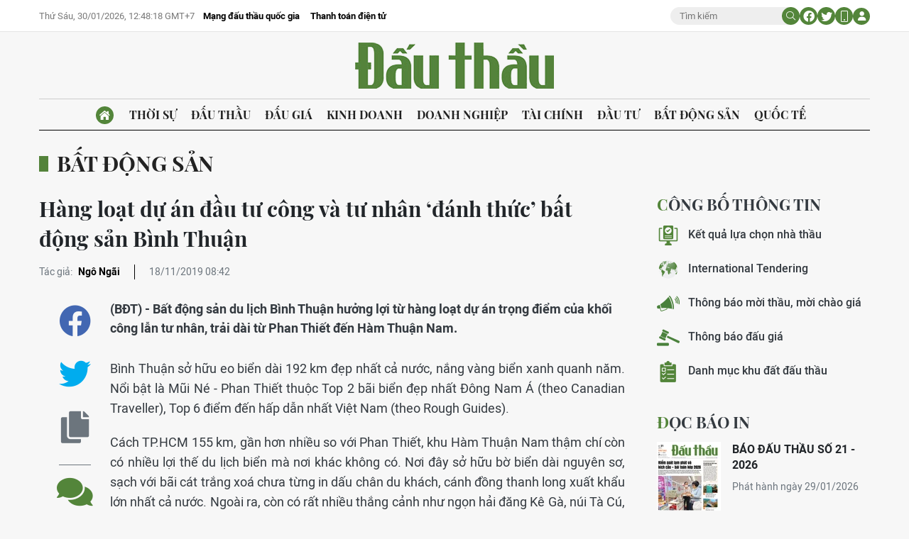

--- FILE ---
content_type: text/html;charset=utf-8
request_url: https://baodauthau.vn/hang-loat-du-an-dau-tu-cong-va-tu-nhan-danh-thuc-bat-dong-san-binh-thuan-post80906.html
body_size: 20913
content:
<!DOCTYPE html> <html lang="vi"> <head> <title>Hàng loạt dự án đầu tư công và tư nhân ‘đánh thức’ bất động sản Bình Thuận | Báo Đấu thầu</title> <meta name="description" content="(BĐT) - Bất động sản du lịch Bình Thuận hưởng lợi từ hàng loạt dự án trọng điểm của khối công lẫn tư nhân, trải dài từ Phan Thiết đến Hàm Thuận Nam."/> <meta name="keywords" content="Bình Thuận, Phan Thiết, khu Hàm Thuận Nam,bất động sản,dự án thương mại nghỉ dưỡng giải trí sinh thái Bình Thuận"/> <meta name="news_keywords" content="Bình Thuận, Phan Thiết, khu Hàm Thuận Nam,bất động sản,dự án thương mại nghỉ dưỡng giải trí sinh thái Bình Thuận"/> <meta http-equiv="Content-Type" content="text/html; charset=utf-8" /> <meta http-equiv="X-UA-Compatible" content="IE=edge"/> <meta http-equiv="refresh" content="1800" /> <meta name="revisit-after" content="1 days" /> <meta name="viewport" content="width=device-width, initial-scale=1"> <meta http-equiv="content-language" content="vi" /> <meta name="format-detection" content="telephone=no"/> <meta name="format-detection" content="address=no"/> <meta name="apple-mobile-web-app-capable" content="yes"> <meta name="apple-mobile-web-app-status-bar-style" content="black"> <meta name="apple-mobile-web-app-title" content="Báo Đấu thầu"/> <meta name="referrer" content="no-referrer-when-downgrade"/> <link rel="shortcut icon" href="https://cdn.baodauthau.vn/assets/web/styles/img/favicon.ico" type="image/x-icon" /> <link rel="preconnect" href="https://cdn.baodauthau.vn"/> <link rel="dns-prefetch" href="https://cdn.baodauthau.vn"/> <link rel="dns-prefetch" href="//www.google-analytics.com" /> <link rel="dns-prefetch" href="//www.googletagmanager.com" /> <link rel="dns-prefetch" href="//stc.za.zaloapp.com" /> <link rel="dns-prefetch" href="//fonts.googleapis.com" /> <script> var cmsConfig = { domainDesktop: 'https://baodauthau.vn', domainMobile: 'https://baodauthau.vn', domainApi: 'https://api.baodauthau.vn', domainStatic: 'https://cdn.baodauthau.vn', domainLog: 'https://log.baodauthau.vn', googleAnalytics: 'UA-71833628-1,G-RELBCC9CDS', siteId: 0, pageType: 1, objectId: 80906, adsZone: 23, allowAds: true, adsLazy: true, antiAdblock: false, }; if (window.location.protocol !== 'https:' && window.location.hostname.indexOf('baodauthau.vn') !== -1) { window.location = 'https://' + window.location.hostname + window.location.pathname + window.location.hash; } var USER_AGENT=window.navigator&&(window.navigator.userAgent||window.navigator.vendor)||window.opera||"",IS_MOBILE=/Android|webOS|iPhone|iPod|BlackBerry|Windows Phone|IEMobile|Mobile Safari|Opera Mini/i.test(USER_AGENT);function setCookie(e,o,i){var n=new Date,i=(n.setTime(n.getTime()+24*i*60*60*1e3),"expires="+n.toUTCString());document.cookie=e+"="+o+"; "+i+";path=/;"}function getCookie(e){var o=document.cookie.indexOf(e+"="),i=o+e.length+1;return!o&&e!==document.cookie.substring(0,e.length)||-1===o?null:(-1===(e=document.cookie.indexOf(";",i))&&(e=document.cookie.length),unescape(document.cookie.substring(i,e)))}; </script> <script> if(USER_AGENT && USER_AGENT.indexOf("facebot") <= 0 && USER_AGENT.indexOf("facebookexternalhit") <= 0) { var query = ''; var hash = ''; if (window.location.search) query = window.location.search; if (window.location.hash) hash = window.location.hash; var canonicalUrl = 'https://baodauthau.vn/hang-loat-du-an-dau-tu-cong-va-tu-nhan-danh-thuc-bat-dong-san-binh-thuan-post80906.html' + query + hash ; var curUrl = decodeURIComponent(window.location.href); if(!location.port && canonicalUrl.startsWith("http") && curUrl !== canonicalUrl && curUrl.indexOf('/lich-dau-gia/') === -1){ window.location.replace(canonicalUrl); } } </script> <meta name="author" content="Báo Đấu thầu" /> <meta name="copyright" content="Copyright © 2026 by Báo Đấu thầu" /> <meta name="RATING" content="GENERAL" /> <meta name="GENERATOR" content="Báo Đấu thầu" /> <meta content="Báo Đấu thầu" itemprop="sourceOrganization" name="source"/> <meta content="news" itemprop="genre" name="medium"/> <meta name="robots" content="noarchive, max-image-preview:large, index, follow" /> <meta name="GOOGLEBOT" content="noarchive, max-image-preview:large, index, follow" /> <link rel="canonical" href="https://baodauthau.vn/hang-loat-du-an-dau-tu-cong-va-tu-nhan-danh-thuc-bat-dong-san-binh-thuan-post80906.html" /> <meta property="og:site_name" content="Báo Đấu thầu"/> <meta property="og:rich_attachment" content="true"/> <meta property="og:type" content="article"/> <meta property="og:url" content="https://baodauthau.vn/hang-loat-du-an-dau-tu-cong-va-tu-nhan-danh-thuc-bat-dong-san-binh-thuan-post80906.html"/> <meta property="og:image" content="https://cdn.baodauthau.vn/images/5562349463b68218892e7b0faf6cad151d56b2235b1510e54c2098fa5a92fe63c83e8470736d587bf797e81ce8fd0ee936409ec1efcd458804d795d4011592fde5e528f77532d57b08c7d5fd90461a73/44-2_CKUL.jpg.webp"/> <meta property="og:image:width" content="1200"/> <meta property="og:image:height" content="630"/> <meta property="og:title" content="Hàng loạt dự án đầu tư công và tư nhân ‘đánh thức’ bất động sản Bình Thuận"/> <meta property="og:description" content="(BĐT) - Bất động sản du lịch Bình Thuận hưởng lợi từ hàng loạt dự án trọng điểm của khối công lẫn tư nhân, trải dài từ Phan Thiết đến Hàm Thuận Nam."/> <meta name="twitter:card" value="summary"/> <meta name="twitter:url" content="https://baodauthau.vn/hang-loat-du-an-dau-tu-cong-va-tu-nhan-danh-thuc-bat-dong-san-binh-thuan-post80906.html"/> <meta name="twitter:title" content="Hàng loạt dự án đầu tư công và tư nhân ‘đánh thức’ bất động sản Bình Thuận"/> <meta name="twitter:description" content="(BĐT) - Bất động sản du lịch Bình Thuận hưởng lợi từ hàng loạt dự án trọng điểm của khối công lẫn tư nhân, trải dài từ Phan Thiết đến Hàm Thuận Nam."/> <meta name="twitter:image" content="https://cdn.baodauthau.vn/images/5562349463b68218892e7b0faf6cad151d56b2235b1510e54c2098fa5a92fe63c83e8470736d587bf797e81ce8fd0ee936409ec1efcd458804d795d4011592fde5e528f77532d57b08c7d5fd90461a73/44-2_CKUL.jpg.webp"/> <meta name="twitter:site" content="@Báo Đấu thầu"/> <meta name="twitter:creator" content="@Báo Đấu thầu"/> <meta property="article:publisher" content="https://www.facebook.com/baodauthau.vn" /> <meta property="article:tag" content="Bình Thuận, Phan Thiết, khu Hàm Thuận Nam,bất động sản,dự án thương mại nghỉ dưỡng giải trí sinh thái Bình Thuận"/> <meta property="article:section" content="Bất động sản" /> <meta property="article:published_time" content="2019-11-18T15:42:33+07:00"/> <meta property="article:modified_time" content="2019-11-18T15:42:33+07:00"/> <script type="application/ld+json"> { "@context": "http://schema.org", "@type": "Organization", "name": "Báo Đấu thầu", "url": "https://baodauthau.vn", "logo": "https://cdn.baodauthau.vn/assets/web/styles/img/logo.png", "foundingDate": "2004", "founders": [ { "@type": "Person", "name": "Bộ Kế hoạch - đầu tư" } ], "address": [ { "@type": "PostalAddress", "streetAddress": "Hà Nội", "addressLocality": "Hà Nội City", "addressRegion": "Northeast", "postalCode": "100000", "addressCountry": "VNM" } ], "contactPoint": [ { "@type": "ContactPoint", "telephone": "+84-243-768-6611", "contactType": "customer service" }, { "@type": "ContactPoint", "telephone": "+84-243-768-8833", "contactType": "customer service" } ], "sameAs": [ "https://www.youtube.com/@baodauthau", "https://www.facebook.com/www.baodauthau.vn" ] } </script> <script type="application/ld+json"> { "@context" : "https://schema.org", "@type" : "WebSite", "name": "Báo Đấu thầu", "url": "https://baodauthau.vn", "alternateName" : "Báo Đấu thầu, Bộ Kế hoạch - đầu tư", "potentialAction": { "@type": "SearchAction", "target": { "@type": "EntryPoint", "urlTemplate": "https:\/\/baodauthau.vn/search/?q={search_term_string}" }, "query-input": "required name=search_term_string" } } </script> <script type="application/ld+json"> { "@context":"http://schema.org", "@type":"BreadcrumbList", "itemListElement":[ { "@type":"ListItem", "position":1, "item":{ "@id":"https://baodauthau.vn/bat-dong-san/", "name":"Bất động sản" } } ] } </script> <script type="application/ld+json"> { "@context": "http://schema.org", "@type": "NewsArticle", "mainEntityOfPage":{ "@type":"WebPage", "@id":"https://baodauthau.vn/hang-loat-du-an-dau-tu-cong-va-tu-nhan-danh-thuc-bat-dong-san-binh-thuan-post80906.html" }, "headline": "Hàng loạt dự án đầu tư công và tư nhân ‘đánh thức’ bất động sản Bình Thuận", "description": "(BĐT) - Bất động sản du lịch Bình Thuận hưởng lợi từ hàng loạt dự án trọng điểm của khối công lẫn tư nhân, trải dài từ Phan Thiết đến Hàm Thuận Nam.", "image": { "@type": "ImageObject", "url": "https://cdn.baodauthau.vn/images/5562349463b68218892e7b0faf6cad151d56b2235b1510e54c2098fa5a92fe63c83e8470736d587bf797e81ce8fd0ee936409ec1efcd458804d795d4011592fde5e528f77532d57b08c7d5fd90461a73/44-2_CKUL.jpg.webp", "width" : 1200, "height" : 675 }, "datePublished": "2019-11-18T15:42:33+07:00", "dateModified": "2019-11-18T15:42:33+07:00", "author": { "@type": "Person", "name": "Ngô Ngãi" }, "publisher": { "@type": "Organization", "name": "Báo Đấu thầu", "logo": { "@type": "ImageObject", "url": "https:\/\/cdn.baodauthau.vn/assets/web/styles/img/logo.png" } } } </script> <link rel="preload" href="https://cdn.baodauthau.vn/assets/web/styles/css/main.min-1.0.6.css" as="style"> <link rel="preload" href="https://cdn.baodauthau.vn/assets/web/js/main.min-1.0.21.js" as="script"> <link rel="preload" href="https://cdn.baodauthau.vn/assets/web/js/detail.min-1.0.1.js" as="script"> <link rel="preload" href="https://common.mcms.one/assets/styles/css/baodauthau-1.0.0.css" as="style"> <link rel="stylesheet" href="https://common.mcms.one/assets/styles/css/baodauthau-1.0.0.css"> <link id="cms-style" rel="stylesheet" href="https://cdn.baodauthau.vn/assets/web/styles/css/main.min-1.0.6.css"> <script type="text/javascript"> var _metaOgUrl = 'https://baodauthau.vn/hang-loat-du-an-dau-tu-cong-va-tu-nhan-danh-thuc-bat-dong-san-binh-thuan-post80906.html'; var page_title = document.title; var tracked_url = window.location.pathname + window.location.search + window.location.hash; var cate_path = 'bat-dong-san'; if (cate_path.length > 0) { tracked_url = "/" + cate_path + tracked_url; } </script> <script async="" src="https://www.googletagmanager.com/gtag/js?id=UA-71833628-1"></script> <script> window.dataLayer = window.dataLayer || []; function gtag(){dataLayer.push(arguments);} gtag('js', new Date()); gtag('config', 'UA-71833628-1', {page_path: tracked_url}); gtag('config', 'G-RELBCC9CDS', {page_path: tracked_url}); </script> <script lang="javascript">var __vnp = {code : 22899,key:'', secret : '457b5aea360d3104dbe8de40599af730'};(function() {var ga = document.createElement('script');ga.type = 'text/javascript';ga.async=true; ga.defer=true;ga.src = '//core.vchat.vn/code/tracking.js?v=73463'; var s = document.getElementsByTagName('script');s[0].parentNode.insertBefore(ga, s[0]);})();</script> <script type="text/javascript"> var cateId = 23; var contentId = 80906; </script> <script async src="https://sp.zalo.me/plugins/sdk.js"></script> </head> <body> <div class="wrapper-page "> <header class="site-header"> <div class="top-header"> <div class="container"> <div class="row"> <div class="top-header__left"> <time id="today"></time> <div class="relate-link"> <a class="item" href="http://muasamcong.mpi.gov.vn/" title="Mạng đấu thầu quốc gia" target="_blank">Mạng đấu thầu quốc gia</a> <a class="item" href="https://baodauthau.vn/thanh-toan-dien-tu.html" title="Thanh toán điện tử">Thanh toán điện tử</a> </div> </div> <div class="top-header__right"> <div class="hdr-search"> <input type="text" class="input txtsearch" placeholder="Tìm kiếm"> <button class="button btn_search"><i class="ic-moon-search"></i></button> </div> <div class="hdr-social"> <a href="#" rel="facebook" title="Chia sẻ Facebook"><i class="ic-moon-facebook"></i></a> <a href="#" rel="twitter" title="Chia sẻ Twitter"><i class="ic-moon-twitter"></i></a> </div> <div class="switch-mobile"><a href="javascript:void(0);" title="Xe phiên bản Mobile"><i class="ic-moon-mobile"></i></a></div> <div class="user-info" id="userprofile"></div> </div> </div> </div> </div> <div class="wrap-logo"> <div class="container"> <div class="logo"> <a href="https://baodauthau.vn" class="logo-img" title="Báo Đấu thầu">Báo Đấu thầu</a> </div> </div> </div> <nav class="navigation-wrap"> <div class="navigation container"> <ul class=""> <li class="main home"> <a href="/" title="Trang chủ"><i class="ic-moon-home-lg"></i></a> </li> <li class="main"> <a href="https://baodauthau.vn/thoi-su/" title="Thời sự">Thời sự </a> </li> <li class="main"> <a href="https://baodauthau.vn/dau-thau/" title="Đấu thầu">Đấu thầu </a> </li> <li class="main"> <a href="https://baodauthau.vn/dau-gia/" title="Đấu giá">Đấu giá </a> </li> <li class="main"> <a href="https://baodauthau.vn/kinh-doanh/" title="Kinh doanh">Kinh doanh </a> </li> <li class="main"> <a href="https://baodauthau.vn/doanh-nghiep/" title="Doanh nghiệp">Doanh nghiệp </a> </li> <li class="main"> <a href="https://baodauthau.vn/tai-chinh/" title="Tài chính">Tài chính </a> </li> <li class="main"> <a href="https://baodauthau.vn/dau-tu/" title="Đầu tư">Đầu tư </a> </li> <li class="main active"> <a href="https://baodauthau.vn/bat-dong-san/" title="Bất động sản">Bất động sản </a> </li> <li class="main"> <a href="https://baodauthau.vn/quoc-te/" title="Quốc tế">Quốc tế </a> </li> </ul> </div> </nav> </header> <div class="site-body"> <div class="container"> <div id="adsWeb_AdsTop" class="banner " data-platform="1" data-position="Web_AdsTop" style="display:none"> </div> <div class="breadcrumbs"> <div class="main"> <a href="https://baodauthau.vn/bat-dong-san/" title="Bất động sản">Bất động sản</a> </div> </div> <div class="row zone-6"> <div class="col-27 col-xl-29 content-col"> <div class="article"> <header class="article__header"> <h1 class="article__title cms-title "> Hàng loạt dự án đầu tư công và tư nhân ‘đánh thức’ bất động sản Bình Thuận </h1> <div class="article__meta"> <div class="author"> <span class="title">Tác giả: </span> <span class="name cms-author"> Ngô Ngãi </span> </div> <time class="time" datetime="2019-11-18T15:42:33+07:00" data-time="1574066553" data-friendly="true">18/11/2019 15:42</time> <meta class="cms-date" itemprop="datePublished" content="2019-11-18T15:42:33+07:00"> </div> </header> <div class="wrap-body-outer"> <div class="wrap-verticle-menu"> <div class="verticle-menu article__social"> <a href="javascript:void(0);" data-href="https://baodauthau.vn/hang-loat-du-an-dau-tu-cong-va-tu-nhan-danh-thuc-bat-dong-san-binh-thuan-post80906.html" class="facebook social" data-rel="facebook" title="Chia sẻ qua Facebook"><i class="ic-moon-facebook"></i></a> <a href="javascript:void(0);" data-href="https://baodauthau.vn/hang-loat-du-an-dau-tu-cong-va-tu-nhan-danh-thuc-bat-dong-san-binh-thuan-post80906.html" class="twitter social" data-rel="twitter" title="Chia sẻ qua Twitter"><i class="ic-moon-twitter"></i></a> <a href="javascript:void(0);" data-href="https://baodauthau.vn/hang-loat-du-an-dau-tu-cong-va-tu-nhan-danh-thuc-bat-dong-san-binh-thuan-post80906.html" class="copy" data-rel="copy" title="Copy link bài viết"><i class="ic-moon-copy"></i></a> <a href="#comment80906" data-href="https://baodauthau.vn/hang-loat-du-an-dau-tu-cong-va-tu-nhan-danh-thuc-bat-dong-san-binh-thuan-post80906.html" class="comment" title="Bình luận"><i class="ic-moon-comments"></i></a> </div> </div> <div class="wrap-body-inner"> <div class="article__sapo cms-desc"> <div>(BĐT) -&nbsp;Bất động sản du lịch B&igrave;nh Thuận hưởng lợi từ h&agrave;ng loạt dự &aacute;n trọng điểm của khối c&ocirc;ng lẫn tư nh&acirc;n, trải d&agrave;i từ Phan Thiết đến H&agrave;m Thuận Nam.</div> </div> <div id="adsWeb_AdsArticleAfterSapo" class="banner " data-platform="1" data-position="Web_AdsArticleAfterSapo" style="display:none"> </div> <div class="article__body zce-content-body cms-body" itemprop="articleBody"> <style>.t3 { } .t1 { text-align: justify; } .t2 { font-size: 13px; }</style>
<p class="t1">Bình Thuận sở hữu eo biển dài 192 km đẹp nhất cả nước, nắng vàng biển xanh quanh năm. Nổi bật là Mũi Né - Phan Thiết thuộc Top 2 bãi biển đẹp nhất Đông Nam Á (theo Canadian Traveller), Top 6 điểm đến hấp dẫn nhất Việt Nam (theo Rough Guides).</p>
<p class="t1">Cách TP.HCM 155 km, gần hơn nhiều so với Phan Thiết, khu Hàm Thuận Nam thậm chí còn có nhiều lợi thế du lịch biển mà nơi khác không có. Nơi đây sở hữu bờ biển dài nguyên sơ, sạch với bãi cát trắng xoá chưa từng in dấu chân du khách, cánh đồng thanh long xuất khẩu lớn nhất cả nước. Ngoài ra, còn có rất nhiều thắng cảnh như ngọn hải đăng Kê Gà, núi Tà Cú, bãi Đá Nhảy, suối nóng Bưng Thị, khu du lịch Vườn Đá, chùa Linh Sơn Trường Thọ, tượng Phật nằm 49 m...&nbsp;&nbsp;&nbsp;</p>
<p class="t1">Đưa Bình Thuận trở thành một trong những địa bàn du lịch trọng điểm cả nước là mục tiêu quy hoạch phát triển du lịch Việt Nam đến năm 2030. Để “đánh thức” tiềm năng du lịch tỉnh, nhiều dòng máu đầu tư từ khối công lẫn tư nhân đã ồ ạt chảy về đây trong 2 năm qua.</p>
<h2 class="t1"><span class="t2">Đầu tư công cho sân bay cấp 4E và cao tốc</span></h2>
<p class="t1">Theo chuyên gia, sở dĩ du lịch Bình Thuận đi sau cả nước là do chưa có sân bay đón khách. Hiện, khách Sài Gòn phải mất 3&nbsp;giờ đến Hàm Thuận Nam và 4 giờ tới Mũi Né - Phan Thiết. Khách Hà Nội phải đi ôtô 27 giờ, tàu hỏa 30&nbsp;giờ hoặc “quá giang” sân bay Cam Ranh (Nha Trang). Quãng đường di chuyển dài và khó khăn là cản trở lớn đối với mô hình du lịch gia đình hiện nay.</p>
<p class="t1">Tuy nhiên, thị trường dự báo sẽ chuyển biến mạnh mẽ, sau khi sân bay Phan Thiết với vốn đầu tư trên 10.000 tỷ đồng hoạt động. Thời gian di chuyển từ TPHCM, Nha Trang, Đà Nẵng... đến Phan Thiết chỉ còn 30 phút. Hà Nội, Hải Phòng... cũng chỉ mất dưới 1,5 giờ. Ở thời điểm hiện tại, công tác chuẩn bị khởi công sân bay 10.000 tỷ đã cơ bản hoàn tất, công tác giải phóng mặt bằng thực hiện được 543 ha.&nbsp;</p>
<figure class="picture"> <img src="[data-uri]" alt="" class="lazyload cms-photo t3" data-large-src="https://cdn.baodauthau.vn/images/1c257813fff281ff691d5a793a8cc231f16679286a509ea4577014a3199539bf60742602c43e9e8b9ef806c3a2aa9cbe938ccfe529c1ee2c379c98f6c29b024a/44-1_zvdo.png" data-src="https://cdn.baodauthau.vn/images/10e552f2b35c19dfe448ccbeefce229382b3c3ffd2334c451fd9b1c2d947540d68b73484934e88c5622e57e79fcfa900f392f04c62566949c78489cea8a3851f/44-1_zvdo.png">
</figure>
<div class="ads_middle"> <div id="adsWeb_AdsArticleMiddle" class="banner fyi" data-platform="1" data-position="Web_AdsArticleMiddle"> </div>
</div>
<div class="fig"> Cao tốc Phan Thiết - Dầu Giây đã giao cho nhà thầu NewZealand
</div>
<div class="t1"> Sau sân bay, 2 tuyến cao tốc Nha Trang - Phan Thiết dài 113 km và Phan Thiết - Hàm Thuận Nam - Dầu Giây dài 98 km (nằm trong dự án cao tốc Bắc Nam đi qua địa bàn tỉnh Bình Thuận) cũng tạo sức bật mới cho du lịch biển nơi đây. Hiện, 2 dự án với tổng mức đầu tư gần 40.000 tỷ đồng đã giải phóng mặt bằng được 50%.
</div>
<p class="t1">Sau khi hoàn thành, cao tốc sẽ có 6 làn xe, vận tốc thiết kế 100 - 120 km. Toàn tuyến đi qua tỉnh Bình Thuận có 7 nút giao liên thông, 40 cầu vượt, 54 hầm chui. Kết nối với cao tốc TP.HCM - Long Thành - Dầu Giây đã thông xe hồi đầu năm, quãng đường di chuyển ôtô từ các đầu tàu phía Nam tới Bình Thuận sẽ rút ngắn chỉ còn 1 - 2 giờ đồng hồ.</p>
<p class="t1">UBND Bình Thuận cũng đã hoàn thành nâng cấp tuyến Quốc lộ 1 qua địa bàn tỉnh với chiều dài 180 km, tạo “trục xương sống” giao thông đường bộ địa phương. Tỉnh cũng đề nghị Trung ương hỗ trợ ngân sách đầu tư để phát triển cấp bách 3 tuyến đường tỉnh: Đường ĐT 719 B Phan Thiết - Kê Gà; Đường ĐT 719 Kê Gà - Tân Thiện; Đường ĐT 711 Phan Thiết - Hàm Thuận Bắc.</p>
<h2 class="t1"><span class="t2">Đầu tư khối tư nhân cho tổ hợp du lịch nghỉ dưỡng</span></h2>
<p class="t1">Bất động sản nghỉ dưỡng Bình Thuận có tốc độ phát triển khá chậm so với các tỉnh du lịch biển khác. Theo CBRE Việt Nam, Bình Thuận hiện mới có 3.000 phòng khách sạn 4-5 sao; trong khi Khánh Hòa, Quảng Ninh và Đà Nẵng sở hữu lần lượt 9.204, 4.380 và 7.463 phòng. Phan Thiết có lượng khách du lịch ngang Nha Trang, song lượng phòng 4-5 sao lại thấp hơn nhiều.</p>
<p class="t1">Hạ tầng chưa theo kịp tốc độ phát triển du lịch là lý do nhiều tập đoàn lớn “gõ cửa” Bình Thuận. Nếu 2 năm trở về trước, thị trường bất động sản Phan Thiết là sân chơi độc quyền của Tập đoàn Rạng Đông với các dự án Ocean Vista, Sealink Resort, Ocean Dunes, thì sang năm 2018, thế độc quyền bị vỡ với làn sóng đầu tư mạnh mẽ với sự tham gia của các đại gia địa ốc Việt Úc, Novaland, Lộc Tú, TTC, Hưng Thịnh…</p>
<figure class="picture"> <img src="[data-uri]" alt="" class="lazyload cms-photo t3" data-large-src="https://cdn.baodauthau.vn/images/4c1be132aa5702f73b57d5f4ffc7436b5c72546ad5de50313ce47ea3d51405c2f14602b65bb86c95f71a8d9584631cdc1df8640f72d5ce1960d757701109a997/44-2_CKUL.jpg" data-src="https://cdn.baodauthau.vn/images/4a688f75fb3063031ed94549bbb0c0f282b3c3ffd2334c451fd9b1c2d947540d30ceeed8d954b2e4f45bfef3da06a36916564862e4881d0461ef5ccd9d920ede/44-2_CKUL.jpg">
</figure>
<div class="ads_middle"> <div id="adsWeb_AdsArticleMiddle1" class="banner fyi" data-platform="1" data-position="Web_AdsArticleMiddle1"> </div>
</div>
<div class="fig"> Tổ hợp thương mại nghỉ dưỡng đầu tiên của Hàm Thuận Nam
</div>
<div class="t1"> Tiếp giáp Phan Thiết ở cả 2 phía Tây và Nam, Hàm Thuận Nam đã đón dự án tổ hợp Thương mại - Nghỉ dưỡng - Giải trí - Sinh thái duy nhất có đầy đủ hồ sơ pháp lý tại đây. Tận dụng eo biển 27 km dài nhất Bình Thuận, dự án có tổng diện tích 18 ha, do đơn vị tài trợ Hoa hậu hoàn vũ 2017 làm chủ đầu tư. Nhờ lợi thế tiên phong khai phá, dự án sở hữu vị trí đắc địa tiếp giáp hai mặt tiền đường, “lưng tọa sơn, mặt hướng thủy” và được bao quanh bởi dòng “long mạch” di chuyển từ núi chạy dọc theo dự án rồi đổ biển lớn gọi là “ngũ phúc lâm môn” (đất hội tụ linh khí).
</div>
<p class="t1">Giai đoạn 1, chủ đầu tư đã đưa vào vận hành khu tổ hợp thương mại 60 nhà hàng - shophouse và tuyến phố đi bộ kết hợp ẩm thực đầu tiên của Bình Thuận. Cùng với khu phức hợp căn hộ và biệt thự nghỉ dưỡng, toàn bộ được vận hành và khai thác bởi Tập đoàn CMC (Mỹ) với 20 năm kinh nghiệm. Du khách đến đây sẽ phải mất thêm một ngày đêm để khám phá hết tổ hợp giải trí trên tuyến phố này.</p>
<figure class="picture"> <img src="[data-uri]" alt="" class="lazyload cms-photo t3" data-large-src="https://cdn.baodauthau.vn/images/1c257813fff281ff691d5a793a8cc231f16679286a509ea4577014a3199539bfe1ab97b17e63e31ff6a98075d516900d4fb9e3e9d93c648c050447a991585423/44-3_gina.jpg" data-src="https://cdn.baodauthau.vn/images/10e552f2b35c19dfe448ccbeefce229382b3c3ffd2334c451fd9b1c2d947540d32ceb57cbaada000df5075f8df05922316564862e4881d0461ef5ccd9d920ede/44-3_gina.jpg">
</figure>
<div class="fig"> Shophouse bao quanh tuyến phố đi bộ kết hợp ẩm thực đầu tiên của Bình Thuận
</div>
<div class="t1"> Đáng chú ý là các căn shophouse mặt tiền bãi biển trên tuyến phố đi bộ được chủ đầu tư định giá sát, chứ không thổi phồng giá trị theo cơn sốt đất ảo đang diễn ra ở Phan Thiết. Mỗi suất đầu tư dao động khoảng 1,7 tỷ đồng/căn, mức giá không thể tìm thấy trên thị trường bất động sản giải trí hiện nay, chỉ bằng 20-30% giá trị các căn shophouse ở Nha Trang, Đà Nẵng, Phú Quốc.
</div>
<div class="ads_middle"> <div id="adsWeb_AdsArticleMiddle2" class="banner fyi" data-platform="1" data-position="Web_AdsArticleMiddle2"> </div>
</div>
<p class="t1">Đầu tư shophouse, nhà đầu tư có thể đưa vào vận hành cho thuê, thu lợi nhuận ngay mà không cần chờ đợi. Chủ đầu tư cam kết lợi nhuận 30%/3 năm và tuyến shophouse này có thể khai thác đón khách quanh năm cùng với tổ hợp trung tâm hội nghị quốc tế, hầm rượu vang, spa ngoài trời, đài quan sát biển, fitness, khu cắm trại, nhà hàng trên cao....</p>
<div class="notebox notification cms-quote cms-note"> <div> <p class="t1">GreenReal Corporation là đơn vị phân phối độc quyền dự án thương mại nghỉ dưỡng giải trí sinh thái Bình Thuận.</p> <p class="t1">Thông tin tại https://greenreal.vn</p> <p class="t1">Hotline: 0938 266 366</p> </div>
</div> </div> </div> </div> <div id="adsWeb_AdsArticleAfterBody" class="banner " data-platform="1" data-position="Web_AdsArticleAfterBody" style="display:none"> </div> <div class="article__tag"> <h3 class="box-heading"> <span class="title">Từ khoá</span> </h3> <div class="box-content"> <a href="https://baodauthau.vn/tu-khoa/binh-thuan-tag1126.html" title="Bình Thuận">Bình Thuận</a> <a href="https://baodauthau.vn/tu-khoa/phan-thiet-tag12481.html" title="Phan Thiết">Phan Thiết</a> <a href="https://baodauthau.vn/tu-khoa/khu-ham-thuan-nam-tag9335.html" title="khu Hàm Thuận Nam">khu Hàm Thuận Nam</a> <a href="https://baodauthau.vn/tu-khoa/bat-dong-san-tag24286.html" title="bất động sản">bất động sản</a> <a href="https://baodauthau.vn/tu-khoa/du-an-thuong-mai-nghi-duong-giai-tri-sinh-thai-binh-thuan-tag6000.html" title="dự án thương mại nghỉ dưỡng giải trí sinh thái Bình Thuận">dự án thương mại nghỉ dưỡng giải trí sinh thái Bình Thuận</a> </div> </div> <div id="adsWeb_AdsArticleAfterTag" class="banner " data-platform="1" data-position="Web_AdsArticleAfterTag" style="display:none"> </div> <div class="wrap-social"> <div id="fb-root"></div> <div class="social"> <div class="fb-share-button" id="sharefb80906"> <div class="fb-like" data-href="https://baodauthau.vn/hang-loat-du-an-dau-tu-cong-va-tu-nhan-danh-thuc-bat-dong-san-binh-thuan-post80906.html" data-width="160" data-layout="button_count" data-action="like" data-size="small" data-share="true"></div> </div> <script async defer crossorigin="anonymous" src="https://connect.facebook.net/vi_VN/sdk.js#xfbml=1&version=v16.0&appId=762707878584756&autoLogAppEvents=1" nonce="hiv6na3d"></script> <a class="twitter-share-button" href="https://twitter.com/intent/tweet?url=https://baodauthau.vn/hang-loat-du-an-dau-tu-cong-va-tu-nhan-danh-thuc-bat-dong-san-binh-thuan-post80906.html&text=Hàng loạt dự án đầu tư công và tư nhân ‘đánh thức’ bất động sản Bình Thuận">Tweet</a> <script> window.twttr=(function(c,g,e){var b,a=c.getElementsByTagName(g)[0],f=window.twttr||{};if(c.getElementById(e)){return f}b=c.createElement(g);b.id=e;b.src="https://platform.twitter.com/widgets.js";a.parentNode.insertBefore(b,a);f._e=[];f.ready=function(d){f._e.push(d)};return f}(document,"script","twitter-wjs")); </script> </div> </div> <div class="wrap-comment" id="comment80906" data-id="80906" data-type="20"></div> <div id="adsWeb_AdsArticleAfterComment" class="banner " data-platform="1" data-position="Web_AdsArticleAfterComment" style="display:none"> </div> <div class="multipack-E"> <h3 class="box-heading"> <a href="https://baodauthau.vn/bat-dong-san/" class="title" title="Bất động sản">Tin cùng chuyên mục</a> </h3> <div class="box-content" data-source="recommendation-23"> <article class="story"> <figure class="story__thumb"> <a class="cms-link" href="https://baodauthau.vn/de-xuat-noi-huy-dong-von-quan-ly-cho-thue-can-ho-ngan-han-thao-go-diem-nghen-nhung-phai-kiem-soat-duoc-rui-ro-post193325.html" title="Đề xuất nới huy động vốn, quản lý cho thuê căn hộ ngắn hạn: Tháo gỡ điểm nghẽn nhưng phải kiểm soát được rủi ro"> <img class="lazyload" src="[data-uri]" data-src="https://cdn.baodauthau.vn/images/6f38f61935c1b00507b0e8d38df4826dd7565a01f1cd314c81b9c6228682dc63f29510ccf09d5efa6de12c126b283c915757ae564fa7c80789d0586f6bf0f70d/111222-8553.jpg.webp" data-srcset="https://cdn.baodauthau.vn/images/6f38f61935c1b00507b0e8d38df4826dd7565a01f1cd314c81b9c6228682dc63f29510ccf09d5efa6de12c126b283c915757ae564fa7c80789d0586f6bf0f70d/111222-8553.jpg.webp 1x, https://cdn.baodauthau.vn/images/d4abc5b51af7bff3415c8cc8106f422ad7565a01f1cd314c81b9c6228682dc63f29510ccf09d5efa6de12c126b283c915757ae564fa7c80789d0586f6bf0f70d/111222-8553.jpg.webp 2x" alt="Các kiến nghị của HoREA tập trung vào những “điểm nghẽn” lớn của thị trường, từ thủ tục bán nhà cho người nước ngoài, điều kiện huy động vốn đến quản lý hoạt động cho thuê căn hộ chung cư ngắn hạn. Ảnh: Bảo An"> <noscript><img src="https://cdn.baodauthau.vn/images/6f38f61935c1b00507b0e8d38df4826dd7565a01f1cd314c81b9c6228682dc63f29510ccf09d5efa6de12c126b283c915757ae564fa7c80789d0586f6bf0f70d/111222-8553.jpg.webp" srcset="https://cdn.baodauthau.vn/images/6f38f61935c1b00507b0e8d38df4826dd7565a01f1cd314c81b9c6228682dc63f29510ccf09d5efa6de12c126b283c915757ae564fa7c80789d0586f6bf0f70d/111222-8553.jpg.webp 1x, https://cdn.baodauthau.vn/images/d4abc5b51af7bff3415c8cc8106f422ad7565a01f1cd314c81b9c6228682dc63f29510ccf09d5efa6de12c126b283c915757ae564fa7c80789d0586f6bf0f70d/111222-8553.jpg.webp 2x" alt="Các kiến nghị của HoREA tập trung vào những “điểm nghẽn” lớn của thị trường, từ thủ tục bán nhà cho người nước ngoài, điều kiện huy động vốn đến quản lý hoạt động cho thuê căn hộ chung cư ngắn hạn. Ảnh: Bảo An" class="image-fallback"></noscript> </a> </figure> <h3 class="story__heading" data-tracking="193325"> <a class="cms-link" href="https://baodauthau.vn/de-xuat-noi-huy-dong-von-quan-ly-cho-thue-can-ho-ngan-han-thao-go-diem-nghen-nhung-phai-kiem-soat-duoc-rui-ro-post193325.html" title="Đề xuất nới huy động vốn, quản lý cho thuê căn hộ ngắn hạn: Tháo gỡ điểm nghẽn nhưng phải kiểm soát được rủi ro"> Đề xuất nới huy động vốn, quản lý cho thuê căn hộ ngắn hạn: Tháo gỡ điểm nghẽn nhưng phải kiểm soát được rủi ro </a> </h3> </article> <article class="story"> <figure class="story__thumb"> <a class="cms-link" href="https://baodauthau.vn/bat-dong-san-cong-nghiep-phia-nam-thoat-day-ha-tang-va-chuoi-cung-ung-mo-duong-cho-chu-ky-moi-post193310.html" title="Bất động sản công nghiệp phía Nam thoát đáy: Hạ tầng và chuỗi cung ứng mở đường cho chu kỳ mới"> <img class="lazyload" src="[data-uri]" data-src="https://cdn.baodauthau.vn/images/1dec5873270c2ddad974eaf56d14a3e77e9c02443917e581a2271153594953b2ebd2251d1e3b2aa82b4c3c28755561e8/12345.jpg.webp" data-srcset="https://cdn.baodauthau.vn/images/1dec5873270c2ddad974eaf56d14a3e77e9c02443917e581a2271153594953b2ebd2251d1e3b2aa82b4c3c28755561e8/12345.jpg.webp 1x, https://cdn.baodauthau.vn/images/ba7e03f2019e8d4ff30b36068f0165447e9c02443917e581a2271153594953b2ebd2251d1e3b2aa82b4c3c28755561e8/12345.jpg.webp 2x" alt="Thị trường bất động sản công nghiệp phía Nam đang chuyển sang giai đoạn sàng lọc, nơi vị trí, hạ tầng và chất lượng dự án đóng vai trò then chốt. Ảnh: Internet"> <noscript><img src="https://cdn.baodauthau.vn/images/1dec5873270c2ddad974eaf56d14a3e77e9c02443917e581a2271153594953b2ebd2251d1e3b2aa82b4c3c28755561e8/12345.jpg.webp" srcset="https://cdn.baodauthau.vn/images/1dec5873270c2ddad974eaf56d14a3e77e9c02443917e581a2271153594953b2ebd2251d1e3b2aa82b4c3c28755561e8/12345.jpg.webp 1x, https://cdn.baodauthau.vn/images/ba7e03f2019e8d4ff30b36068f0165447e9c02443917e581a2271153594953b2ebd2251d1e3b2aa82b4c3c28755561e8/12345.jpg.webp 2x" alt="Thị trường bất động sản công nghiệp phía Nam đang chuyển sang giai đoạn sàng lọc, nơi vị trí, hạ tầng và chất lượng dự án đóng vai trò then chốt. Ảnh: Internet" class="image-fallback"></noscript> </a> </figure> <h3 class="story__heading" data-tracking="193310"> <a class="cms-link" href="https://baodauthau.vn/bat-dong-san-cong-nghiep-phia-nam-thoat-day-ha-tang-va-chuoi-cung-ung-mo-duong-cho-chu-ky-moi-post193310.html" title="Bất động sản công nghiệp phía Nam thoát đáy: Hạ tầng và chuỗi cung ứng mở đường cho chu kỳ mới"> Bất động sản công nghiệp phía Nam thoát đáy: Hạ tầng và chuỗi cung ứng mở đường cho chu kỳ mới </a> </h3> </article> <article class="story"> <figure class="story__thumb"> <a class="cms-link" href="https://baodauthau.vn/nha-o-ha-noi-2026-het-thoi-mua-dau-thang-do-nguon-cung-don-ve-vung-ven-post193274.html" title="Nhà ở Hà Nội 2026: Hết thời &#34;mua đâu thắng đó&#34;, nguồn cung dồn về vùng ven"> <img class="lazyload" src="[data-uri]" data-src="https://cdn.baodauthau.vn/images/1dec5873270c2ddad974eaf56d14a3e78bab7317bd12ffae8dfb7b9f095d8eaa5337e68a8b6ad25ad66419884a0e4eb7313c63c860729276a3f367528b70789d/image-20251223111908-1.jpg.webp" data-srcset="https://cdn.baodauthau.vn/images/1dec5873270c2ddad974eaf56d14a3e78bab7317bd12ffae8dfb7b9f095d8eaa5337e68a8b6ad25ad66419884a0e4eb7313c63c860729276a3f367528b70789d/image-20251223111908-1.jpg.webp 1x, https://cdn.baodauthau.vn/images/ba7e03f2019e8d4ff30b36068f0165448bab7317bd12ffae8dfb7b9f095d8eaa5337e68a8b6ad25ad66419884a0e4eb7313c63c860729276a3f367528b70789d/image-20251223111908-1.jpg.webp 2x" alt="Cuộc dịch chuyển ra ngoại ô không chỉ đơn thuần là sự thay đổi về tọa độ địa lý, mà là lời khẳng định cho một kỷ nguyên ưu tiên nhu cầu thực. Ảnh: Internet"> <noscript><img src="https://cdn.baodauthau.vn/images/1dec5873270c2ddad974eaf56d14a3e78bab7317bd12ffae8dfb7b9f095d8eaa5337e68a8b6ad25ad66419884a0e4eb7313c63c860729276a3f367528b70789d/image-20251223111908-1.jpg.webp" srcset="https://cdn.baodauthau.vn/images/1dec5873270c2ddad974eaf56d14a3e78bab7317bd12ffae8dfb7b9f095d8eaa5337e68a8b6ad25ad66419884a0e4eb7313c63c860729276a3f367528b70789d/image-20251223111908-1.jpg.webp 1x, https://cdn.baodauthau.vn/images/ba7e03f2019e8d4ff30b36068f0165448bab7317bd12ffae8dfb7b9f095d8eaa5337e68a8b6ad25ad66419884a0e4eb7313c63c860729276a3f367528b70789d/image-20251223111908-1.jpg.webp 2x" alt="Cuộc dịch chuyển ra ngoại ô không chỉ đơn thuần là sự thay đổi về tọa độ địa lý, mà là lời khẳng định cho một kỷ nguyên ưu tiên nhu cầu thực. Ảnh: Internet" class="image-fallback"></noscript> </a> </figure> <h3 class="story__heading" data-tracking="193274"> <a class="cms-link" href="https://baodauthau.vn/nha-o-ha-noi-2026-het-thoi-mua-dau-thang-do-nguon-cung-don-ve-vung-ven-post193274.html" title="Nhà ở Hà Nội 2026: Hết thời &#34;mua đâu thắng đó&#34;, nguồn cung dồn về vùng ven"> Nhà ở Hà Nội 2026: Hết thời "mua đâu thắng đó", nguồn cung dồn về vùng ven </a> </h3> </article> <article class="story"> <figure class="story__thumb"> <a class="cms-link" href="https://baodauthau.vn/sau-cu-giai-nen-cuoi-2025-bat-dong-san-tphcm-buoc-vao-nam-ban-le-2026-post193215.html" title="Sau cú giải nén cuối 2025, bất động sản TP.HCM bước vào năm bản lề 2026"> <img class="lazyload" src="[data-uri]" data-src="https://cdn.baodauthau.vn/images/1dec5873270c2ddad974eaf56d14a3e7498b0fb6d1c7f7eb3b60c6391d4162b1f3ac951ceb43be1104c1344e6bd9d406/123.jpg.webp" data-srcset="https://cdn.baodauthau.vn/images/1dec5873270c2ddad974eaf56d14a3e7498b0fb6d1c7f7eb3b60c6391d4162b1f3ac951ceb43be1104c1344e6bd9d406/123.jpg.webp 1x, https://cdn.baodauthau.vn/images/ba7e03f2019e8d4ff30b36068f016544498b0fb6d1c7f7eb3b60c6391d4162b1f3ac951ceb43be1104c1344e6bd9d406/123.jpg.webp 2x" alt="Mặt bằng giá mới của thị trường đang được hình thành khi bước sang năm 2026. Ảnh: Bảo An"> <noscript><img src="https://cdn.baodauthau.vn/images/1dec5873270c2ddad974eaf56d14a3e7498b0fb6d1c7f7eb3b60c6391d4162b1f3ac951ceb43be1104c1344e6bd9d406/123.jpg.webp" srcset="https://cdn.baodauthau.vn/images/1dec5873270c2ddad974eaf56d14a3e7498b0fb6d1c7f7eb3b60c6391d4162b1f3ac951ceb43be1104c1344e6bd9d406/123.jpg.webp 1x, https://cdn.baodauthau.vn/images/ba7e03f2019e8d4ff30b36068f016544498b0fb6d1c7f7eb3b60c6391d4162b1f3ac951ceb43be1104c1344e6bd9d406/123.jpg.webp 2x" alt="Mặt bằng giá mới của thị trường đang được hình thành khi bước sang năm 2026. Ảnh: Bảo An" class="image-fallback"></noscript> </a> </figure> <h3 class="story__heading" data-tracking="193215"> <a class="cms-link" href="https://baodauthau.vn/sau-cu-giai-nen-cuoi-2025-bat-dong-san-tphcm-buoc-vao-nam-ban-le-2026-post193215.html" title="Sau cú giải nén cuối 2025, bất động sản TP.HCM bước vào năm bản lề 2026"> Sau cú giải nén cuối 2025, bất động sản TP.HCM bước vào năm bản lề 2026 </a> </h3> </article> <article class="story"> <figure class="story__thumb"> <a class="cms-link" href="https://baodauthau.vn/metro-mo-duong-tai-cau-truc-do-thi-ha-noi-tod-co-thanh-dong-luc-that-post193114.html" title="Metro mở đường tái cấu trúc đô thị Hà Nội: TOD có thành động lực thật?"> <img class="lazyload" src="[data-uri]" data-src="https://cdn.baodauthau.vn/images/1dec5873270c2ddad974eaf56d14a3e7004cb692d2ac961646e97b773defb14bdbe81c225ef615db5ec7749ebd69bb97/img-71.jpg.webp" data-srcset="https://cdn.baodauthau.vn/images/1dec5873270c2ddad974eaf56d14a3e7004cb692d2ac961646e97b773defb14bdbe81c225ef615db5ec7749ebd69bb97/img-71.jpg.webp 1x, https://cdn.baodauthau.vn/images/ba7e03f2019e8d4ff30b36068f016544004cb692d2ac961646e97b773defb14bdbe81c225ef615db5ec7749ebd69bb97/img-71.jpg.webp 2x" alt="Cùng với metro, mô hình phát triển đô thị gắn với giao thông công cộng (TOD) đang được đặt ra như một hướng đi tất yếu trong quy hoạch Hà Nội. Ảnh: Internet"> <noscript><img src="https://cdn.baodauthau.vn/images/1dec5873270c2ddad974eaf56d14a3e7004cb692d2ac961646e97b773defb14bdbe81c225ef615db5ec7749ebd69bb97/img-71.jpg.webp" srcset="https://cdn.baodauthau.vn/images/1dec5873270c2ddad974eaf56d14a3e7004cb692d2ac961646e97b773defb14bdbe81c225ef615db5ec7749ebd69bb97/img-71.jpg.webp 1x, https://cdn.baodauthau.vn/images/ba7e03f2019e8d4ff30b36068f016544004cb692d2ac961646e97b773defb14bdbe81c225ef615db5ec7749ebd69bb97/img-71.jpg.webp 2x" alt="Cùng với metro, mô hình phát triển đô thị gắn với giao thông công cộng (TOD) đang được đặt ra như một hướng đi tất yếu trong quy hoạch Hà Nội. Ảnh: Internet" class="image-fallback"></noscript> </a> </figure> <h3 class="story__heading" data-tracking="193114"> <a class="cms-link" href="https://baodauthau.vn/metro-mo-duong-tai-cau-truc-do-thi-ha-noi-tod-co-thanh-dong-luc-that-post193114.html" title="Metro mở đường tái cấu trúc đô thị Hà Nội: TOD có thành động lực thật?"> Metro mở đường tái cấu trúc đô thị Hà Nội: TOD có thành động lực thật? </a> </h3> </article> <article class="story"> <figure class="story__thumb"> <a class="cms-link" href="https://baodauthau.vn/bat-dong-san-viet-nam-buoc-vao-chu-ky-moi-khong-con-cho-cho-tang-truong-de-dai-post193106.html" title="Bất động sản Việt Nam bước vào chu kỳ mới: Không còn chỗ cho tăng trưởng &#34;dễ dãi&#34;"> <img class="lazyload" src="[data-uri]" data-src="https://cdn.baodauthau.vn/images/1dec5873270c2ddad974eaf56d14a3e75a1047755a7f150fae0ab12d34f38fa1dc11a1dd17ede16d63ac535d1ed17bd2/2.jpg.webp" data-srcset="https://cdn.baodauthau.vn/images/1dec5873270c2ddad974eaf56d14a3e75a1047755a7f150fae0ab12d34f38fa1dc11a1dd17ede16d63ac535d1ed17bd2/2.jpg.webp 1x, https://cdn.baodauthau.vn/images/ba7e03f2019e8d4ff30b36068f0165445a1047755a7f150fae0ab12d34f38fa1dc11a1dd17ede16d63ac535d1ed17bd2/2.jpg.webp 2x" alt="Sự phục hồi của phân khúc nhà ở trong chu kỳ này mang một sắc thái hoàn toàn khác so với giai đoạn 10 năm trước. Ảnh: Bảo Tín"> <noscript><img src="https://cdn.baodauthau.vn/images/1dec5873270c2ddad974eaf56d14a3e75a1047755a7f150fae0ab12d34f38fa1dc11a1dd17ede16d63ac535d1ed17bd2/2.jpg.webp" srcset="https://cdn.baodauthau.vn/images/1dec5873270c2ddad974eaf56d14a3e75a1047755a7f150fae0ab12d34f38fa1dc11a1dd17ede16d63ac535d1ed17bd2/2.jpg.webp 1x, https://cdn.baodauthau.vn/images/ba7e03f2019e8d4ff30b36068f0165445a1047755a7f150fae0ab12d34f38fa1dc11a1dd17ede16d63ac535d1ed17bd2/2.jpg.webp 2x" alt="Sự phục hồi của phân khúc nhà ở trong chu kỳ này mang một sắc thái hoàn toàn khác so với giai đoạn 10 năm trước. Ảnh: Bảo Tín" class="image-fallback"></noscript> </a> </figure> <h3 class="story__heading" data-tracking="193106"> <a class="cms-link" href="https://baodauthau.vn/bat-dong-san-viet-nam-buoc-vao-chu-ky-moi-khong-con-cho-cho-tang-truong-de-dai-post193106.html" title="Bất động sản Việt Nam bước vào chu kỳ mới: Không còn chỗ cho tăng trưởng &#34;dễ dãi&#34;"> Bất động sản Việt Nam bước vào chu kỳ mới: Không còn chỗ cho tăng trưởng "dễ dãi" </a> </h3> </article> </div> </div> <div id="adsWeb_AdsArticleAfterRecommend" class="banner " data-platform="1" data-position="Web_AdsArticleAfterRecommend" style="display:none"> </div> </div> </div> <div class="col-300 sidebar-right"> <div id="sidebar-top-1"> <div id="adsWeb_AdsRightHot" class="banner " data-platform="1" data-position="Web_AdsRightHot" style="display:none"> </div> <div class="list-link-A fyi-position"> <h3 class="box-heading"> <span class="title">Công bố thông tin</span> </h3> <div class="box-content"> <ul> <li><a href="http://thongtindauthau.com.vn/dangtai/ketquadauthau" target="_blank" title="Kết quả lựa chọn nhà thầu"><i class="ic-img-file"></i>Kết quả lựa chọn nhà thầu</a></li> <li> <a href="https://baodauthau.vn/international-tendering-info/" target="_blank" title="International Tendering"> <i class="ic-img-global"></i>International Tendering </a> </li> <li> <a href="https://baodauthau.vn/thong-bao-moi-thau/" title="Thông báo mời thầu, mời chào giá"> <i class="ic-img-horn"></i>Thông báo mời thầu, mời chào giá </a> </li> <li> <a href="https://baodauthau.vn/lich-dau-gia/" title="Thông báo đấu giá"> <i class="ic-img-hammer"></i>Thông báo đấu giá </a> </li> <li> <a href="https://baodauthau.vn/danh-muc-khu-dat-dau-thau/" title="Danh mục khu đất đấu thầu"> <i class="ic-img-category"></i>Danh mục khu đất đấu thầu </a> </li> </ul> </div>
</div> <div class="baoin"> <h3 class="box-heading"> <a href="https://baodauthau.vn/doc-bao-in/" title="Đọc báo in" class="title">ĐỌC BÁO IN</a> </h3> <div class="box-content"> <article class="story epaper-item" data-id="193288"> <figure class="story__thumb"> <a class="cms-link" href="javascript:void(0);" title="BÁO ĐẤU THẦU SỐ 21 - 2026"> <img class="lazyload" src="[data-uri]" data-src="https://cdn.baodauthau.vn/images/b3baa0c508297d673cd4083bc58789573c063640dffc513845b3844058235b039ed77fb3db0caf2d404bf8ae1356d58e4bf7dff95e8977fdcf6bd05bfffbc1ee/trang-1-mau-xuat-jpg.jpg.webp" data-srcset="https://cdn.baodauthau.vn/images/b3baa0c508297d673cd4083bc58789573c063640dffc513845b3844058235b039ed77fb3db0caf2d404bf8ae1356d58e4bf7dff95e8977fdcf6bd05bfffbc1ee/trang-1-mau-xuat-jpg.jpg.webp 1x, https://cdn.baodauthau.vn/images/7b74bc473411b9a31654f6b3e6a03df94ca7f8ddd675f565010f432d8425473b1612a9996996e899e5d3113393f367dc8d44e2a5223a34b6fbca9b275994470c/trang-1-mau-xuat-jpg.jpg.webp 2x" alt="BÁO ĐẤU THẦU SỐ 21 - 2026"> <noscript><img src="https://cdn.baodauthau.vn/images/b3baa0c508297d673cd4083bc58789573c063640dffc513845b3844058235b039ed77fb3db0caf2d404bf8ae1356d58e4bf7dff95e8977fdcf6bd05bfffbc1ee/trang-1-mau-xuat-jpg.jpg.webp" srcset="https://cdn.baodauthau.vn/images/b3baa0c508297d673cd4083bc58789573c063640dffc513845b3844058235b039ed77fb3db0caf2d404bf8ae1356d58e4bf7dff95e8977fdcf6bd05bfffbc1ee/trang-1-mau-xuat-jpg.jpg.webp 1x, https://cdn.baodauthau.vn/images/7b74bc473411b9a31654f6b3e6a03df94ca7f8ddd675f565010f432d8425473b1612a9996996e899e5d3113393f367dc8d44e2a5223a34b6fbca9b275994470c/trang-1-mau-xuat-jpg.jpg.webp 2x" alt="BÁO ĐẤU THẦU SỐ 21 - 2026" class="image-fallback"></noscript> </a> </figure> <h2 class="story__heading" data-tracking="193288"> <a class="cms-link" href="javascript:void(0);" title="BÁO ĐẤU THẦU SỐ 21 - 2026"> BÁO ĐẤU THẦU SỐ 21 - 2026 </a> </h2> <div class="story__meta"> <time class="time" data-friendly="false" data-time="1769706000" data-format="dd/MM/yyyy" data-prefix="Phát hành ngày ">Phát hành ngày 30/01/2026</time> </div> </article> </div> </div> <div class="multipack-D fyi-position"> <div class="wrap-heading"> <h3 class="box-heading"> <a class="title" href="https://baodauthau.vn/phan-hoi-duong-day-nong/" title="Đường dây nóng"> Đường dây nóng </a> </h3> <span class="btn-reply"><a href="/gui-phan-hoi.html" title="Gửi phản hồi"><i class="ic-moon-reply"></i>Gửi phản hồi</a></span> </div> <div class="box-content" data-source="zone-box-12"> <article class="story"> <figure class="story__thumb"> <a class="cms-link" href="https://baodauthau.vn/goi-thau-thiet-bi-giao-duc-gan-180-ty-dong-tai-hai-phong-ctin-rong-cua-trung-thau-post192963.html" title="Gói thầu thiết bị giáo dục gần 180 tỷ đồng tại Hải Phòng: CTIN “rộng cửa” trúng thầu"> <img class="lazyload" src="[data-uri]" data-src="https://cdn.baodauthau.vn/images/f3ee89575732c273b3cbb5c97e5cd0de9322d7cfd22dff573b06104f1f4e564aa63d9e8ee1304b4db81452e58d79b8de/00-1.jpg.webp" data-srcset="https://cdn.baodauthau.vn/images/f3ee89575732c273b3cbb5c97e5cd0de9322d7cfd22dff573b06104f1f4e564aa63d9e8ee1304b4db81452e58d79b8de/00-1.jpg.webp 1x, https://cdn.baodauthau.vn/images/da26100dad09de630e3df7126d0124c69322d7cfd22dff573b06104f1f4e564aa63d9e8ee1304b4db81452e58d79b8de/00-1.jpg.webp 2x" alt="Ảnh minh họa"> <noscript><img src="https://cdn.baodauthau.vn/images/f3ee89575732c273b3cbb5c97e5cd0de9322d7cfd22dff573b06104f1f4e564aa63d9e8ee1304b4db81452e58d79b8de/00-1.jpg.webp" srcset="https://cdn.baodauthau.vn/images/f3ee89575732c273b3cbb5c97e5cd0de9322d7cfd22dff573b06104f1f4e564aa63d9e8ee1304b4db81452e58d79b8de/00-1.jpg.webp 1x, https://cdn.baodauthau.vn/images/da26100dad09de630e3df7126d0124c69322d7cfd22dff573b06104f1f4e564aa63d9e8ee1304b4db81452e58d79b8de/00-1.jpg.webp 2x" alt="Ảnh minh họa" class="image-fallback"></noscript> </a> </figure> <h2 class="story__heading" data-tracking="192963"> <a class="cms-link" href="https://baodauthau.vn/goi-thau-thiet-bi-giao-duc-gan-180-ty-dong-tai-hai-phong-ctin-rong-cua-trung-thau-post192963.html" title="Gói thầu thiết bị giáo dục gần 180 tỷ đồng tại Hải Phòng: CTIN “rộng cửa” trúng thầu"> Gói thầu thiết bị giáo dục gần 180 tỷ đồng tại Hải Phòng: CTIN “rộng cửa” trúng thầu </a> </h2> <div class="story__meta"> <time class="time" datetime="2026-01-26T14:00:00+07:00" data-time="1769410800" data-friendly="true"> 26/01/2026 14:00 </time> </div> </article> <article class="story"> <figure class="story__thumb"> <a class="cms-link" href="https://baodauthau.vn/dau-thau-xay-cau-thac-mai-tai-lam-dong-thay-doi-cuc-dien-ket-qua-do-dau-post192689.html" title="Đấu thầu xây cầu Thác Mai tại Lâm Đồng: Thay đổi cục diện kết quả, do đâu?"> <img class="lazyload" src="[data-uri]" data-src="https://cdn.baodauthau.vn/images/f3ee89575732c273b3cbb5c97e5cd0de9b97433f993c0eba532d98c3a1831f22c6e7c3394024962cfd89356ef89769c6/00-1-7833.jpg.webp" data-srcset="https://cdn.baodauthau.vn/images/f3ee89575732c273b3cbb5c97e5cd0de9b97433f993c0eba532d98c3a1831f22c6e7c3394024962cfd89356ef89769c6/00-1-7833.jpg.webp 1x, https://cdn.baodauthau.vn/images/da26100dad09de630e3df7126d0124c69b97433f993c0eba532d98c3a1831f22c6e7c3394024962cfd89356ef89769c6/00-1-7833.jpg.webp 2x" alt="Ảnh chỉ mang tính minh họa"> <noscript><img src="https://cdn.baodauthau.vn/images/f3ee89575732c273b3cbb5c97e5cd0de9b97433f993c0eba532d98c3a1831f22c6e7c3394024962cfd89356ef89769c6/00-1-7833.jpg.webp" srcset="https://cdn.baodauthau.vn/images/f3ee89575732c273b3cbb5c97e5cd0de9b97433f993c0eba532d98c3a1831f22c6e7c3394024962cfd89356ef89769c6/00-1-7833.jpg.webp 1x, https://cdn.baodauthau.vn/images/da26100dad09de630e3df7126d0124c69b97433f993c0eba532d98c3a1831f22c6e7c3394024962cfd89356ef89769c6/00-1-7833.jpg.webp 2x" alt="Ảnh chỉ mang tính minh họa" class="image-fallback"></noscript> </a> </figure> <h2 class="story__heading" data-tracking="192689"> <a class="cms-link" href="https://baodauthau.vn/dau-thau-xay-cau-thac-mai-tai-lam-dong-thay-doi-cuc-dien-ket-qua-do-dau-post192689.html" title="Đấu thầu xây cầu Thác Mai tại Lâm Đồng: Thay đổi cục diện kết quả, do đâu?"> Đấu thầu xây cầu Thác Mai tại Lâm Đồng: Thay đổi cục diện kết quả, do đâu? </a> </h2> <div class="story__meta"> <time class="time" datetime="2026-01-21T14:00:00+07:00" data-time="1768978800" data-friendly="true"> 21/01/2026 14:00 </time> </div> </article> <article class="story"> <figure class="story__thumb"> <a class="cms-link" href="https://baodauthau.vn/goi-thau-xay-cau-binh-dinh-hon-54-ty-tai-gia-lai-tai-nham-ban-ve-thuyet-minh-va-loat-tieu-chi-bat-cap-post192604.html" title="Gói thầu xây cầu Bình Định hơn 54 tỷ tại Gia Lai: Tải nhầm bản vẽ, thuyết minh và loạt tiêu chí bất cập"> <img class="lazyload" src="[data-uri]" data-src="https://cdn.baodauthau.vn/images/2ea6511166e4904c03f65a55106711d4d6d25cbfa5bc13d1bce31ca24c6d48d5f3ac951ceb43be1104c1344e6bd9d406/3.jpg.webp" data-srcset="https://cdn.baodauthau.vn/images/2ea6511166e4904c03f65a55106711d4d6d25cbfa5bc13d1bce31ca24c6d48d5f3ac951ceb43be1104c1344e6bd9d406/3.jpg.webp 1x, https://cdn.baodauthau.vn/images/1e7d5074d5e7dcc8e4ff84b5e298e522d6d25cbfa5bc13d1bce31ca24c6d48d5f3ac951ceb43be1104c1344e6bd9d406/3.jpg.webp 2x" alt="Gói thầu Toàn bộ khối lượng xây dựng công trình thuộc Dự án Xây dựng mới cầu Định Bình, huyện Vĩnh Thạnh (Gia Lai) dự kiến được mở thầu vào ngày 4/2/2026. Ảnh minh họa: Tiên Giang"> <noscript><img src="https://cdn.baodauthau.vn/images/2ea6511166e4904c03f65a55106711d4d6d25cbfa5bc13d1bce31ca24c6d48d5f3ac951ceb43be1104c1344e6bd9d406/3.jpg.webp" srcset="https://cdn.baodauthau.vn/images/2ea6511166e4904c03f65a55106711d4d6d25cbfa5bc13d1bce31ca24c6d48d5f3ac951ceb43be1104c1344e6bd9d406/3.jpg.webp 1x, https://cdn.baodauthau.vn/images/1e7d5074d5e7dcc8e4ff84b5e298e522d6d25cbfa5bc13d1bce31ca24c6d48d5f3ac951ceb43be1104c1344e6bd9d406/3.jpg.webp 2x" alt="Gói thầu Toàn bộ khối lượng xây dựng công trình thuộc Dự án Xây dựng mới cầu Định Bình, huyện Vĩnh Thạnh (Gia Lai) dự kiến được mở thầu vào ngày 4/2/2026. Ảnh minh họa: Tiên Giang" class="image-fallback"></noscript> </a> </figure> <h2 class="story__heading" data-tracking="192604"> <a class="cms-link" href="https://baodauthau.vn/goi-thau-xay-cau-binh-dinh-hon-54-ty-tai-gia-lai-tai-nham-ban-ve-thuyet-minh-va-loat-tieu-chi-bat-cap-post192604.html" title="Gói thầu xây cầu Bình Định hơn 54 tỷ tại Gia Lai: Tải nhầm bản vẽ, thuyết minh và loạt tiêu chí bất cập"> Gói thầu xây cầu Bình Định hơn 54 tỷ tại Gia Lai: Tải nhầm bản vẽ, thuyết minh và loạt tiêu chí bất cập </a> </h2> <div class="story__meta"> <time class="time" datetime="2026-01-20T14:00:00+07:00" data-time="1768892400" data-friendly="true"> 20/01/2026 14:00 </time> </div> </article> <article class="story"> <figure class="story__thumb"> <a class="cms-link" href="https://baodauthau.vn/goi-thau-o-trung-tam-phat-trien-quy-dat-tinh-nghe-an-vi-sao-nha-thau-de-nghi-danh-gia-lai-hsdt-post192605.html" title="Gói thầu ở Trung tâm Phát triển quỹ đất tỉnh Nghệ An: Vì sao nhà thầu đề nghị đánh giá lại HSDT?"> <img class="lazyload" src="[data-uri]" data-src="https://cdn.baodauthau.vn/images/2ea6511166e4904c03f65a55106711d4d6d25cbfa5bc13d1bce31ca24c6d48d58cd3765b9cdf010d4899ab085d6bddba/4.jpg.webp" data-srcset="https://cdn.baodauthau.vn/images/2ea6511166e4904c03f65a55106711d4d6d25cbfa5bc13d1bce31ca24c6d48d58cd3765b9cdf010d4899ab085d6bddba/4.jpg.webp 1x, https://cdn.baodauthau.vn/images/1e7d5074d5e7dcc8e4ff84b5e298e522d6d25cbfa5bc13d1bce31ca24c6d48d58cd3765b9cdf010d4899ab085d6bddba/4.jpg.webp 2x" alt="Liên danh trúng thầu đang thực hiện hợp đồng Gói thầu số 10 thuộc Dự toán Di dời hệ thống điện phục vụ giải phóng mặt bằng thuộc Khu đô thị và dịch vụ VSIP Nghệ An giai đoạn 4 và 5A. Ảnh: Thế Anh"> <noscript><img src="https://cdn.baodauthau.vn/images/2ea6511166e4904c03f65a55106711d4d6d25cbfa5bc13d1bce31ca24c6d48d58cd3765b9cdf010d4899ab085d6bddba/4.jpg.webp" srcset="https://cdn.baodauthau.vn/images/2ea6511166e4904c03f65a55106711d4d6d25cbfa5bc13d1bce31ca24c6d48d58cd3765b9cdf010d4899ab085d6bddba/4.jpg.webp 1x, https://cdn.baodauthau.vn/images/1e7d5074d5e7dcc8e4ff84b5e298e522d6d25cbfa5bc13d1bce31ca24c6d48d58cd3765b9cdf010d4899ab085d6bddba/4.jpg.webp 2x" alt="Liên danh trúng thầu đang thực hiện hợp đồng Gói thầu số 10 thuộc Dự toán Di dời hệ thống điện phục vụ giải phóng mặt bằng thuộc Khu đô thị và dịch vụ VSIP Nghệ An giai đoạn 4 và 5A. Ảnh: Thế Anh" class="image-fallback"></noscript> </a> </figure> <h2 class="story__heading" data-tracking="192605"> <a class="cms-link" href="https://baodauthau.vn/goi-thau-o-trung-tam-phat-trien-quy-dat-tinh-nghe-an-vi-sao-nha-thau-de-nghi-danh-gia-lai-hsdt-post192605.html" title="Gói thầu ở Trung tâm Phát triển quỹ đất tỉnh Nghệ An: Vì sao nhà thầu đề nghị đánh giá lại HSDT?"> Gói thầu ở Trung tâm Phát triển quỹ đất tỉnh Nghệ An: Vì sao nhà thầu đề nghị đánh giá lại HSDT? </a> </h2> <div class="story__meta"> <time class="time" datetime="2026-01-20T14:00:00+07:00" data-time="1768892400" data-friendly="true"> 20/01/2026 14:00 </time> </div> </article> </div> </div> <div id="adsWeb_AdsRight3" class="banner " data-platform="1" data-position="Web_AdsRight3" style="display:none"> </div> <div class="multipack-D fyi-position"> <h3 class="box-heading"> <a class="title" href="https://baodauthau.vn/chu-de/diem-nhan-3.html" title="Điểm nhấn"> Điểm nhấn </a> </h3> <div class="box-content" data-source="topic-box-3"> <article class="story"> <figure class="story__thumb"> <a class="cms-link" href="https://baodauthau.vn/chi-dinh-thau-duoi-goc-nhin-hau-kiem-luong-som-nhung-rui-ro-post192869.html" title="Chỉ định thầu dưới góc nhìn hậu kiểm: Lường sớm những rủi ro"> <img class="lazyload" src="[data-uri]" data-src="https://cdn.baodauthau.vn/images/2ea6511166e4904c03f65a55106711d4e9c327cc6bf4fc5ff907aa9b5ab69377ffb96b89f817fc59041230f42f6a9512/11.jpg.webp" data-srcset="https://cdn.baodauthau.vn/images/2ea6511166e4904c03f65a55106711d4e9c327cc6bf4fc5ff907aa9b5ab69377ffb96b89f817fc59041230f42f6a9512/11.jpg.webp 1x, https://cdn.baodauthau.vn/images/1e7d5074d5e7dcc8e4ff84b5e298e522e9c327cc6bf4fc5ff907aa9b5ab69377ffb96b89f817fc59041230f42f6a9512/11.jpg.webp 2x" alt="Lĩnh vực ghi nhận việc áp dụng chỉ định thầu mạnh mẽ nhất là giao thông đường bộ - trục “xương sống”, huyết mạch của hệ thống hạ tầng quốc gia. Ảnh: Lê Tiên"> <noscript><img src="https://cdn.baodauthau.vn/images/2ea6511166e4904c03f65a55106711d4e9c327cc6bf4fc5ff907aa9b5ab69377ffb96b89f817fc59041230f42f6a9512/11.jpg.webp" srcset="https://cdn.baodauthau.vn/images/2ea6511166e4904c03f65a55106711d4e9c327cc6bf4fc5ff907aa9b5ab69377ffb96b89f817fc59041230f42f6a9512/11.jpg.webp 1x, https://cdn.baodauthau.vn/images/1e7d5074d5e7dcc8e4ff84b5e298e522e9c327cc6bf4fc5ff907aa9b5ab69377ffb96b89f817fc59041230f42f6a9512/11.jpg.webp 2x" alt="Lĩnh vực ghi nhận việc áp dụng chỉ định thầu mạnh mẽ nhất là giao thông đường bộ - trục “xương sống”, huyết mạch của hệ thống hạ tầng quốc gia. Ảnh: Lê Tiên" class="image-fallback"></noscript> </a> </figure> <h2 class="story__heading" data-tracking="192869"> <a class="cms-link" href="https://baodauthau.vn/chi-dinh-thau-duoi-goc-nhin-hau-kiem-luong-som-nhung-rui-ro-post192869.html" title="Chỉ định thầu dưới góc nhìn hậu kiểm: Lường sớm những rủi ro"> Chỉ định thầu dưới góc nhìn hậu kiểm: Lường sớm những rủi ro </a> </h2> <div class="story__meta"> <time class="time" datetime="2026-01-23T10:40:20+07:00" data-time="1769139620" data-friendly="true"> 23/01/2026 10:40 </time> </div> </article> <article class="story"> <figure class="story__thumb"> <a class="cms-link" href="https://baodauthau.vn/goi-thau-ve-sinh-moi-truong-tai-tay-ninh-tieu-chi-vuot-khung-nha-thau-nao-du-post192596.html" title="Gói thầu vệ sinh môi trường tại Tây Ninh: Tiêu chí vượt khung, nhà thầu nào dự?"> <img class="lazyload" src="[data-uri]" data-src="https://cdn.baodauthau.vn/images/f3ee89575732c273b3cbb5c97e5cd0de7d0e4e849ff9077a73cbd7d6ea509c8aa63d9e8ee1304b4db81452e58d79b8de/00-2.jpg.webp" data-srcset="https://cdn.baodauthau.vn/images/f3ee89575732c273b3cbb5c97e5cd0de7d0e4e849ff9077a73cbd7d6ea509c8aa63d9e8ee1304b4db81452e58d79b8de/00-2.jpg.webp 1x, https://cdn.baodauthau.vn/images/da26100dad09de630e3df7126d0124c67d0e4e849ff9077a73cbd7d6ea509c8aa63d9e8ee1304b4db81452e58d79b8de/00-2.jpg.webp 2x" alt="Ảnh chỉ mang tính minh họa: Internet"> <noscript><img src="https://cdn.baodauthau.vn/images/f3ee89575732c273b3cbb5c97e5cd0de7d0e4e849ff9077a73cbd7d6ea509c8aa63d9e8ee1304b4db81452e58d79b8de/00-2.jpg.webp" srcset="https://cdn.baodauthau.vn/images/f3ee89575732c273b3cbb5c97e5cd0de7d0e4e849ff9077a73cbd7d6ea509c8aa63d9e8ee1304b4db81452e58d79b8de/00-2.jpg.webp 1x, https://cdn.baodauthau.vn/images/da26100dad09de630e3df7126d0124c67d0e4e849ff9077a73cbd7d6ea509c8aa63d9e8ee1304b4db81452e58d79b8de/00-2.jpg.webp 2x" alt="Ảnh chỉ mang tính minh họa: Internet" class="image-fallback"></noscript> </a> </figure> <h2 class="story__heading" data-tracking="192596"> <a class="cms-link" href="https://baodauthau.vn/goi-thau-ve-sinh-moi-truong-tai-tay-ninh-tieu-chi-vuot-khung-nha-thau-nao-du-post192596.html" title="Gói thầu vệ sinh môi trường tại Tây Ninh: Tiêu chí vượt khung, nhà thầu nào dự?"> Gói thầu vệ sinh môi trường tại Tây Ninh: Tiêu chí vượt khung, nhà thầu nào dự? </a> </h2> <div class="story__meta"> <time class="time" datetime="2026-01-20T14:00:00+07:00" data-time="1768892400" data-friendly="true"> 20/01/2026 14:00 </time> </div> </article> <article class="story"> <figure class="story__thumb"> <a class="cms-link" href="https://baodauthau.vn/nha-thau-xay-dung-do-mat-tim-nhan-su-post192437.html" title="Nhà thầu xây dựng đỏ mắt tìm nhân sự"> <img class="lazyload" src="[data-uri]" data-src="https://cdn.baodauthau.vn/images/2ea6511166e4904c03f65a55106711d4827ddd93ea02936d0b2b6ee1685884b1f3ac951ceb43be1104c1344e6bd9d406/3.jpg.webp" data-srcset="https://cdn.baodauthau.vn/images/2ea6511166e4904c03f65a55106711d4827ddd93ea02936d0b2b6ee1685884b1f3ac951ceb43be1104c1344e6bd9d406/3.jpg.webp 1x, https://cdn.baodauthau.vn/images/1e7d5074d5e7dcc8e4ff84b5e298e522827ddd93ea02936d0b2b6ee1685884b1f3ac951ceb43be1104c1344e6bd9d406/3.jpg.webp 2x" alt="Nhu cầu nhân sự ngành xây dựng đang dẫn đầu thị trường lao động với dự báo tăng 55% so với năm 2025. Ảnh: Song Lê"> <noscript><img src="https://cdn.baodauthau.vn/images/2ea6511166e4904c03f65a55106711d4827ddd93ea02936d0b2b6ee1685884b1f3ac951ceb43be1104c1344e6bd9d406/3.jpg.webp" srcset="https://cdn.baodauthau.vn/images/2ea6511166e4904c03f65a55106711d4827ddd93ea02936d0b2b6ee1685884b1f3ac951ceb43be1104c1344e6bd9d406/3.jpg.webp 1x, https://cdn.baodauthau.vn/images/1e7d5074d5e7dcc8e4ff84b5e298e522827ddd93ea02936d0b2b6ee1685884b1f3ac951ceb43be1104c1344e6bd9d406/3.jpg.webp 2x" alt="Nhu cầu nhân sự ngành xây dựng đang dẫn đầu thị trường lao động với dự báo tăng 55% so với năm 2025. Ảnh: Song Lê" class="image-fallback"></noscript> </a> </figure> <h2 class="story__heading" data-tracking="192437"> <a class="cms-link" href="https://baodauthau.vn/nha-thau-xay-dung-do-mat-tim-nhan-su-post192437.html" title="Nhà thầu xây dựng đỏ mắt tìm nhân sự"> Nhà thầu xây dựng đỏ mắt tìm nhân sự </a> </h2> <div class="story__meta"> <time class="time" datetime="2026-01-16T14:00:00+07:00" data-time="1768546800" data-friendly="true"> 16/01/2026 14:00 </time> </div> </article> <article class="story"> <figure class="story__thumb"> <a class="cms-link" href="https://baodauthau.vn/goi-thau-xay-duong-tai-ca-mau-nha-thau-gia-thap-nhat-phan-ung-post192430.html" title="Gói thầu xây đường tại Cà Mau: Nhà thầu giá thấp nhất phản ứng"> <img class="lazyload" src="[data-uri]" data-src="https://cdn.baodauthau.vn/images/201d986a9b12ae91787be7a5749adce4b341c10a28d70ae555d4dda0ad46bb4d130afab96e427b0f0d1ef0edd132a15b/image.jpg.webp" data-srcset="https://cdn.baodauthau.vn/images/201d986a9b12ae91787be7a5749adce4b341c10a28d70ae555d4dda0ad46bb4d130afab96e427b0f0d1ef0edd132a15b/image.jpg.webp 1x, https://cdn.baodauthau.vn/images/83c741d8bfaa79876b35291be0754a77b341c10a28d70ae555d4dda0ad46bb4d130afab96e427b0f0d1ef0edd132a15b/image.jpg.webp 2x" alt="Ảnh chỉ mang tính minh họa."> <noscript><img src="https://cdn.baodauthau.vn/images/201d986a9b12ae91787be7a5749adce4b341c10a28d70ae555d4dda0ad46bb4d130afab96e427b0f0d1ef0edd132a15b/image.jpg.webp" srcset="https://cdn.baodauthau.vn/images/201d986a9b12ae91787be7a5749adce4b341c10a28d70ae555d4dda0ad46bb4d130afab96e427b0f0d1ef0edd132a15b/image.jpg.webp 1x, https://cdn.baodauthau.vn/images/83c741d8bfaa79876b35291be0754a77b341c10a28d70ae555d4dda0ad46bb4d130afab96e427b0f0d1ef0edd132a15b/image.jpg.webp 2x" alt="Ảnh chỉ mang tính minh họa." class="image-fallback"></noscript> </a> </figure> <h2 class="story__heading" data-tracking="192430"> <a class="cms-link" href="https://baodauthau.vn/goi-thau-xay-duong-tai-ca-mau-nha-thau-gia-thap-nhat-phan-ung-post192430.html" title="Gói thầu xây đường tại Cà Mau: Nhà thầu giá thấp nhất phản ứng"> Gói thầu xây đường tại Cà Mau: Nhà thầu giá thấp nhất phản ứng </a> </h2> <div class="story__meta"> <time class="time" datetime="2026-01-16T10:16:52+07:00" data-time="1768533412" data-friendly="true"> 16/01/2026 10:16 </time> </div> </article> </div> </div> <div id="adsWeb_AdsDonDocBaoGiay" class="banner " data-platform="1" data-position="Web_AdsDonDocBaoGiay" style="display:none"> </div> <div id="adsWeb_AdsRight4" class="banner " data-platform="1" data-position="Web_AdsRight4" style="display:none"> </div> <div id="adsWeb_AdsRight5" class="banner " data-platform="1" data-position="Web_AdsRight5" style="display:none"> </div> <div id="adsWeb_AdsRight6" class="banner " data-platform="1" data-position="Web_AdsRight6" style="display:none"> </div> <div id="adsWeb_AdsRight7" class="banner " data-platform="1" data-position="Web_AdsRight7" style="display:none"> </div> <div id="adsWeb_AdsRightSticky" class="banner " data-platform="1" data-position="Web_AdsRightSticky" style="display:none"> </div> <div id="adsWeb_AdsRight8" class="banner " data-platform="1" data-position="Web_AdsRight8" style="display:none"> </div> <div id="adsWeb_AdsRight9" class="banner " data-platform="1" data-position="Web_AdsRight9" style="display:none"> </div> </div><div id="sidebar-sticky-1"> <div id="adsWeb_AdsRight10" class="banner " data-platform="1" data-position="Web_AdsRight10" style="display:none"> </div> </div> </div> </div> <div class="multipack-B"> <h3 class="box-heading"> <a href="/dong-su-kien.html" class="title" title="Chuyên đề">Chuyên đề</a> </h3> <div class="box-content"> <div class="wrap"> <article class="story"> <figure class="story__thumb"> <a href="https://baodauthau.vn/chu-de/tiem-nang-moi-suc-bat-moi-132.html" title="Tiềm năng mới, sức bật mới"> <img class="lazyload" src="[data-uri]" data-src="https://cdn.baodauthau.vn/images/00b00937365bdbaeab589ccd5cda5eb94b1b8825a58f4a31f6b102f24dfa7090/00-1.jpg" data-srcset="https://cdn.baodauthau.vn/images/00b00937365bdbaeab589ccd5cda5eb94b1b8825a58f4a31f6b102f24dfa7090/00-1.jpg 1x, https://cdn.baodauthau.vn/images/0df90e9ffafa3c341e0e86811962da084b1b8825a58f4a31f6b102f24dfa7090/00-1.jpg 2x" alt="Tiềm năng mới, sức bật mới"> <noscript><img src="https://cdn.baodauthau.vn/images/00b00937365bdbaeab589ccd5cda5eb94b1b8825a58f4a31f6b102f24dfa7090/00-1.jpg" srcset="https://cdn.baodauthau.vn/images/00b00937365bdbaeab589ccd5cda5eb94b1b8825a58f4a31f6b102f24dfa7090/00-1.jpg 1x, https://cdn.baodauthau.vn/images/0df90e9ffafa3c341e0e86811962da084b1b8825a58f4a31f6b102f24dfa7090/00-1.jpg 2x" alt="Tiềm năng mới, sức bật mới" class="image-fallback"></noscript> </a> </figure> <h2 class="story__heading"><a href="https://baodauthau.vn/chu-de/tiem-nang-moi-suc-bat-moi-132.html" title="Tiềm năng mới, sức bật mới">Tiềm năng mới, sức bật mới</a></h2> </article> <article class="story"> <figure class="story__thumb"> <a href="https://baodauthau.vn/chu-de/vinh-quang-dat-nuoc-dep-giau-131.html" title="Vinh quang đất nước đẹp giàu"> <img class="lazyload" src="[data-uri]" data-src="https://cdn.baodauthau.vn/images/00b00937365bdbaeab589ccd5cda5eb9870a05ef67ea9af59f425ac70eadd5722356e8154aefab5f203d5c85d63908de/01111.jpg" data-srcset="https://cdn.baodauthau.vn/images/00b00937365bdbaeab589ccd5cda5eb9870a05ef67ea9af59f425ac70eadd5722356e8154aefab5f203d5c85d63908de/01111.jpg 1x, https://cdn.baodauthau.vn/images/0df90e9ffafa3c341e0e86811962da08870a05ef67ea9af59f425ac70eadd5722356e8154aefab5f203d5c85d63908de/01111.jpg 2x" alt="Vinh quang đất nước đẹp giàu"> <noscript><img src="https://cdn.baodauthau.vn/images/00b00937365bdbaeab589ccd5cda5eb9870a05ef67ea9af59f425ac70eadd5722356e8154aefab5f203d5c85d63908de/01111.jpg" srcset="https://cdn.baodauthau.vn/images/00b00937365bdbaeab589ccd5cda5eb9870a05ef67ea9af59f425ac70eadd5722356e8154aefab5f203d5c85d63908de/01111.jpg 1x, https://cdn.baodauthau.vn/images/0df90e9ffafa3c341e0e86811962da08870a05ef67ea9af59f425ac70eadd5722356e8154aefab5f203d5c85d63908de/01111.jpg 2x" alt="Vinh quang đất nước đẹp giàu" class="image-fallback"></noscript> </a> </figure> <h2 class="story__heading"><a href="https://baodauthau.vn/chu-de/vinh-quang-dat-nuoc-dep-giau-131.html" title="Vinh quang đất nước đẹp giàu">Vinh quang đất nước đẹp giàu</a></h2> </article> <article class="story"> <figure class="story__thumb"> <a href="https://baodauthau.vn/chu-de/nang-luc-nha-thau-co-hoi-tu-chinh-sach-moi-130.html" title="Năng lực nhà thầu: Cơ hội từ chính sách mới"> <img class="lazyload" src="[data-uri]" data-src="https://cdn.baodauthau.vn/images/00b00937365bdbaeab589ccd5cda5eb921d1eca236304c562122ee533edd02ce/00-1.jpg" data-srcset="https://cdn.baodauthau.vn/images/00b00937365bdbaeab589ccd5cda5eb921d1eca236304c562122ee533edd02ce/00-1.jpg 1x, https://cdn.baodauthau.vn/images/0df90e9ffafa3c341e0e86811962da0821d1eca236304c562122ee533edd02ce/00-1.jpg 2x" alt="Năng lực nhà thầu: Cơ hội từ chính sách mới"> <noscript><img src="https://cdn.baodauthau.vn/images/00b00937365bdbaeab589ccd5cda5eb921d1eca236304c562122ee533edd02ce/00-1.jpg" srcset="https://cdn.baodauthau.vn/images/00b00937365bdbaeab589ccd5cda5eb921d1eca236304c562122ee533edd02ce/00-1.jpg 1x, https://cdn.baodauthau.vn/images/0df90e9ffafa3c341e0e86811962da0821d1eca236304c562122ee533edd02ce/00-1.jpg 2x" alt="Năng lực nhà thầu: Cơ hội từ chính sách mới" class="image-fallback"></noscript> </a> </figure> <h2 class="story__heading"><a href="https://baodauthau.vn/chu-de/nang-luc-nha-thau-co-hoi-tu-chinh-sach-moi-130.html" title="Năng lực nhà thầu: Cơ hội từ chính sách mới">Năng lực nhà thầu: Cơ hội từ chính sách mới</a></h2> </article> <article class="story"> <figure class="story__thumb"> <a href="https://baodauthau.vn/chu-de/viet-tiep-khat-vong-hung-cuong-129.html" title="Viết tiếp khát vọng hùng cường"> <img class="lazyload" src="[data-uri]" data-src="https://cdn.baodauthau.vn/images/d6e4241dd3d549be7d38d206772b8332508f695e16f6f2d62a5500a263a5d363a6aa052d541a8bbd54b02a534894cc4c2356e8154aefab5f203d5c85d63908de/01-1927-5844.jpg" data-srcset="https://cdn.baodauthau.vn/images/d6e4241dd3d549be7d38d206772b8332508f695e16f6f2d62a5500a263a5d363a6aa052d541a8bbd54b02a534894cc4c2356e8154aefab5f203d5c85d63908de/01-1927-5844.jpg 1x, https://cdn.baodauthau.vn/images/ea1822a1d34f8ac13827516258403637508f695e16f6f2d62a5500a263a5d363a6aa052d541a8bbd54b02a534894cc4c2356e8154aefab5f203d5c85d63908de/01-1927-5844.jpg 2x" alt="Viết tiếp khát vọng hùng cường"> <noscript><img src="https://cdn.baodauthau.vn/images/d6e4241dd3d549be7d38d206772b8332508f695e16f6f2d62a5500a263a5d363a6aa052d541a8bbd54b02a534894cc4c2356e8154aefab5f203d5c85d63908de/01-1927-5844.jpg" srcset="https://cdn.baodauthau.vn/images/d6e4241dd3d549be7d38d206772b8332508f695e16f6f2d62a5500a263a5d363a6aa052d541a8bbd54b02a534894cc4c2356e8154aefab5f203d5c85d63908de/01-1927-5844.jpg 1x, https://cdn.baodauthau.vn/images/ea1822a1d34f8ac13827516258403637508f695e16f6f2d62a5500a263a5d363a6aa052d541a8bbd54b02a534894cc4c2356e8154aefab5f203d5c85d63908de/01-1927-5844.jpg 2x" alt="Viết tiếp khát vọng hùng cường" class="image-fallback"></noscript> </a> </figure> <h2 class="story__heading"><a href="https://baodauthau.vn/chu-de/viet-tiep-khat-vong-hung-cuong-129.html" title="Viết tiếp khát vọng hùng cường">Viết tiếp khát vọng hùng cường</a></h2> </article> <article class="story"> <figure class="story__thumb"> <a href="https://baodauthau.vn/chu-de/than-toc-dua-cong-trinh-trong-diem-ve-dich-128.html" title="Thần tốc đưa công trình trọng điểm về đích"> <img class="lazyload" src="[data-uri]" data-src="https://cdn.baodauthau.vn/images/d6e4241dd3d549be7d38d206772b8332770a148dbc953359ac1aeaa2ffa1f622924021c986355887618404dfc4fc8bf52356e8154aefab5f203d5c85d63908de/01-4678-6540.jpg" data-srcset="https://cdn.baodauthau.vn/images/d6e4241dd3d549be7d38d206772b8332770a148dbc953359ac1aeaa2ffa1f622924021c986355887618404dfc4fc8bf52356e8154aefab5f203d5c85d63908de/01-4678-6540.jpg 1x, https://cdn.baodauthau.vn/images/ea1822a1d34f8ac13827516258403637770a148dbc953359ac1aeaa2ffa1f622924021c986355887618404dfc4fc8bf52356e8154aefab5f203d5c85d63908de/01-4678-6540.jpg 2x" alt="Thần tốc đưa công trình trọng điểm về đích"> <noscript><img src="https://cdn.baodauthau.vn/images/d6e4241dd3d549be7d38d206772b8332770a148dbc953359ac1aeaa2ffa1f622924021c986355887618404dfc4fc8bf52356e8154aefab5f203d5c85d63908de/01-4678-6540.jpg" srcset="https://cdn.baodauthau.vn/images/d6e4241dd3d549be7d38d206772b8332770a148dbc953359ac1aeaa2ffa1f622924021c986355887618404dfc4fc8bf52356e8154aefab5f203d5c85d63908de/01-4678-6540.jpg 1x, https://cdn.baodauthau.vn/images/ea1822a1d34f8ac13827516258403637770a148dbc953359ac1aeaa2ffa1f622924021c986355887618404dfc4fc8bf52356e8154aefab5f203d5c85d63908de/01-4678-6540.jpg 2x" alt="Thần tốc đưa công trình trọng điểm về đích" class="image-fallback"></noscript> </a> </figure> <h2 class="story__heading"><a href="https://baodauthau.vn/chu-de/than-toc-dua-cong-trinh-trong-diem-ve-dich-128.html" title="Thần tốc đưa công trình trọng điểm về đích">Thần tốc đưa công trình trọng điểm về đích</a></h2> </article> <article class="story"> <figure class="story__thumb"> <a href="https://baodauthau.vn/chu-de/kien-tao-the-che-de-phat-trien-127.html" title="Kiến tạo thể chế để phát triển"> <img class="lazyload" src="[data-uri]" data-src="https://cdn.baodauthau.vn/images/d6e4241dd3d549be7d38d206772b83323f82ba53907b141aa890f86e483d474d054a8140545a360f3a9d392aee3d8926ee8e456796fa5f5351dd01fe0bfb8629de150ef4e9a63f11e3ec8aa41989971d/ltt-6710-cds-letien-5083-7117.jpg" data-srcset="https://cdn.baodauthau.vn/images/d6e4241dd3d549be7d38d206772b83323f82ba53907b141aa890f86e483d474d054a8140545a360f3a9d392aee3d8926ee8e456796fa5f5351dd01fe0bfb8629de150ef4e9a63f11e3ec8aa41989971d/ltt-6710-cds-letien-5083-7117.jpg 1x, https://cdn.baodauthau.vn/images/ea1822a1d34f8ac138275162584036373f82ba53907b141aa890f86e483d474d054a8140545a360f3a9d392aee3d8926ee8e456796fa5f5351dd01fe0bfb8629de150ef4e9a63f11e3ec8aa41989971d/ltt-6710-cds-letien-5083-7117.jpg 2x" alt="Kiến tạo thể chế để phát triển"> <noscript><img src="https://cdn.baodauthau.vn/images/d6e4241dd3d549be7d38d206772b83323f82ba53907b141aa890f86e483d474d054a8140545a360f3a9d392aee3d8926ee8e456796fa5f5351dd01fe0bfb8629de150ef4e9a63f11e3ec8aa41989971d/ltt-6710-cds-letien-5083-7117.jpg" srcset="https://cdn.baodauthau.vn/images/d6e4241dd3d549be7d38d206772b83323f82ba53907b141aa890f86e483d474d054a8140545a360f3a9d392aee3d8926ee8e456796fa5f5351dd01fe0bfb8629de150ef4e9a63f11e3ec8aa41989971d/ltt-6710-cds-letien-5083-7117.jpg 1x, https://cdn.baodauthau.vn/images/ea1822a1d34f8ac138275162584036373f82ba53907b141aa890f86e483d474d054a8140545a360f3a9d392aee3d8926ee8e456796fa5f5351dd01fe0bfb8629de150ef4e9a63f11e3ec8aa41989971d/ltt-6710-cds-letien-5083-7117.jpg 2x" alt="Kiến tạo thể chế để phát triển" class="image-fallback"></noscript> </a> </figure> <h2 class="story__heading"><a href="https://baodauthau.vn/chu-de/kien-tao-the-che-de-phat-trien-127.html" title="Kiến tạo thể chế để phát triển">Kiến tạo thể chế để phát triển</a></h2> </article> <article class="story"> <figure class="story__thumb"> <a href="https://baodauthau.vn/chu-de/hien-dai-hoa-ha-tang-viet-nam-126.html" title="Hiện đại hóa hạ tầng Việt Nam"> <img class="lazyload" src="[data-uri]" data-src="https://cdn.baodauthau.vn/images/d6e4241dd3d549be7d38d206772b83324168817d76f63da92810e735797b40a9ad381e6105a0cb2c608f052df2b658ea26557aedec59dcd51a81d127396818ae/000-4-2190-1096.jpg" data-srcset="https://cdn.baodauthau.vn/images/d6e4241dd3d549be7d38d206772b83324168817d76f63da92810e735797b40a9ad381e6105a0cb2c608f052df2b658ea26557aedec59dcd51a81d127396818ae/000-4-2190-1096.jpg 1x, https://cdn.baodauthau.vn/images/ea1822a1d34f8ac138275162584036374168817d76f63da92810e735797b40a9ad381e6105a0cb2c608f052df2b658ea26557aedec59dcd51a81d127396818ae/000-4-2190-1096.jpg 2x" alt="Hiện đại hóa hạ tầng Việt Nam"> <noscript><img src="https://cdn.baodauthau.vn/images/d6e4241dd3d549be7d38d206772b83324168817d76f63da92810e735797b40a9ad381e6105a0cb2c608f052df2b658ea26557aedec59dcd51a81d127396818ae/000-4-2190-1096.jpg" srcset="https://cdn.baodauthau.vn/images/d6e4241dd3d549be7d38d206772b83324168817d76f63da92810e735797b40a9ad381e6105a0cb2c608f052df2b658ea26557aedec59dcd51a81d127396818ae/000-4-2190-1096.jpg 1x, https://cdn.baodauthau.vn/images/ea1822a1d34f8ac138275162584036374168817d76f63da92810e735797b40a9ad381e6105a0cb2c608f052df2b658ea26557aedec59dcd51a81d127396818ae/000-4-2190-1096.jpg 2x" alt="Hiện đại hóa hạ tầng Việt Nam" class="image-fallback"></noscript> </a> </figure> <h2 class="story__heading"><a href="https://baodauthau.vn/chu-de/hien-dai-hoa-ha-tang-viet-nam-126.html" title="Hiện đại hóa hạ tầng Việt Nam">Hiện đại hóa hạ tầng Việt Nam</a></h2> </article> <article class="story"> <figure class="story__thumb"> <a href="https://baodauthau.vn/chu-de/hanh-trinh-hy-vong-124.html" title="Hành trình hy vọng"> <img class="lazyload" src="[data-uri]" data-src="https://cdn.baodauthau.vn/images/d6e4241dd3d549be7d38d206772b83320fe4380c4722b4206412f6f80ea99565e0b9488025756c23f4abcddda4d0ff352356e8154aefab5f203d5c85d63908de/09-6597-8410.jpg" data-srcset="https://cdn.baodauthau.vn/images/d6e4241dd3d549be7d38d206772b83320fe4380c4722b4206412f6f80ea99565e0b9488025756c23f4abcddda4d0ff352356e8154aefab5f203d5c85d63908de/09-6597-8410.jpg 1x, https://cdn.baodauthau.vn/images/ea1822a1d34f8ac138275162584036370fe4380c4722b4206412f6f80ea99565e0b9488025756c23f4abcddda4d0ff352356e8154aefab5f203d5c85d63908de/09-6597-8410.jpg 2x" alt="Hành trình hy vọng"> <noscript><img src="https://cdn.baodauthau.vn/images/d6e4241dd3d549be7d38d206772b83320fe4380c4722b4206412f6f80ea99565e0b9488025756c23f4abcddda4d0ff352356e8154aefab5f203d5c85d63908de/09-6597-8410.jpg" srcset="https://cdn.baodauthau.vn/images/d6e4241dd3d549be7d38d206772b83320fe4380c4722b4206412f6f80ea99565e0b9488025756c23f4abcddda4d0ff352356e8154aefab5f203d5c85d63908de/09-6597-8410.jpg 1x, https://cdn.baodauthau.vn/images/ea1822a1d34f8ac138275162584036370fe4380c4722b4206412f6f80ea99565e0b9488025756c23f4abcddda4d0ff352356e8154aefab5f203d5c85d63908de/09-6597-8410.jpg 2x" alt="Hành trình hy vọng" class="image-fallback"></noscript> </a> </figure> <h2 class="story__heading"><a href="https://baodauthau.vn/chu-de/hanh-trinh-hy-vong-124.html" title="Hành trình hy vọng">Hành trình hy vọng</a></h2> </article> <article class="story"> <figure class="story__thumb"> <a href="https://baodauthau.vn/chu-de/xuan-cua-ky-nguyen-vuon-minh-123.html" title="Xuân của kỷ nguyên vươn mình"> <img class="lazyload" src="[data-uri]" data-src="https://cdn.baodauthau.vn/images/d6e4241dd3d549be7d38d206772b8332b89affc31d5949749bff625808a5e122a1dc54c5e7030ca57a92395f86efcbe42356e8154aefab5f203d5c85d63908de/00-4360-2762.jpg" data-srcset="https://cdn.baodauthau.vn/images/d6e4241dd3d549be7d38d206772b8332b89affc31d5949749bff625808a5e122a1dc54c5e7030ca57a92395f86efcbe42356e8154aefab5f203d5c85d63908de/00-4360-2762.jpg 1x, https://cdn.baodauthau.vn/images/ea1822a1d34f8ac13827516258403637b89affc31d5949749bff625808a5e122a1dc54c5e7030ca57a92395f86efcbe42356e8154aefab5f203d5c85d63908de/00-4360-2762.jpg 2x" alt="Xuân của kỷ nguyên vươn mình"> <noscript><img src="https://cdn.baodauthau.vn/images/d6e4241dd3d549be7d38d206772b8332b89affc31d5949749bff625808a5e122a1dc54c5e7030ca57a92395f86efcbe42356e8154aefab5f203d5c85d63908de/00-4360-2762.jpg" srcset="https://cdn.baodauthau.vn/images/d6e4241dd3d549be7d38d206772b8332b89affc31d5949749bff625808a5e122a1dc54c5e7030ca57a92395f86efcbe42356e8154aefab5f203d5c85d63908de/00-4360-2762.jpg 1x, https://cdn.baodauthau.vn/images/ea1822a1d34f8ac13827516258403637b89affc31d5949749bff625808a5e122a1dc54c5e7030ca57a92395f86efcbe42356e8154aefab5f203d5c85d63908de/00-4360-2762.jpg 2x" alt="Xuân của kỷ nguyên vươn mình" class="image-fallback"></noscript> </a> </figure> <h2 class="story__heading"><a href="https://baodauthau.vn/chu-de/xuan-cua-ky-nguyen-vuon-minh-123.html" title="Xuân của kỷ nguyên vươn mình">Xuân của kỷ nguyên vươn mình</a></h2> </article> <article class="story"> <figure class="story__thumb"> <a href="https://baodauthau.vn/chu-de/dong-luc-tu-co-che-chinh-sach-dac-thu-122.html" title="Động lực từ cơ chế, chính sách đặc thù"> <img class="lazyload" src="[data-uri]" data-src="https://cdn.baodauthau.vn/images/d6e4241dd3d549be7d38d206772b8332831a12de2aacb22013ccf52a1991882c43b23daa45d2656a080d58d8ee1306cc/04-1620.jpg" data-srcset="https://cdn.baodauthau.vn/images/d6e4241dd3d549be7d38d206772b8332831a12de2aacb22013ccf52a1991882c43b23daa45d2656a080d58d8ee1306cc/04-1620.jpg 1x, https://cdn.baodauthau.vn/images/ea1822a1d34f8ac13827516258403637831a12de2aacb22013ccf52a1991882c43b23daa45d2656a080d58d8ee1306cc/04-1620.jpg 2x" alt="Động lực từ cơ chế, chính sách đặc thù"> <noscript><img src="https://cdn.baodauthau.vn/images/d6e4241dd3d549be7d38d206772b8332831a12de2aacb22013ccf52a1991882c43b23daa45d2656a080d58d8ee1306cc/04-1620.jpg" srcset="https://cdn.baodauthau.vn/images/d6e4241dd3d549be7d38d206772b8332831a12de2aacb22013ccf52a1991882c43b23daa45d2656a080d58d8ee1306cc/04-1620.jpg 1x, https://cdn.baodauthau.vn/images/ea1822a1d34f8ac13827516258403637831a12de2aacb22013ccf52a1991882c43b23daa45d2656a080d58d8ee1306cc/04-1620.jpg 2x" alt="Động lực từ cơ chế, chính sách đặc thù" class="image-fallback"></noscript> </a> </figure> <h2 class="story__heading"><a href="https://baodauthau.vn/chu-de/dong-luc-tu-co-che-chinh-sach-dac-thu-122.html" title="Động lực từ cơ chế, chính sách đặc thù">Động lực từ cơ chế, chính sách đặc thù</a></h2> </article> <article class="story"> <figure class="story__thumb"> <a href="https://baodauthau.vn/chu-de/20-nam-kien-tao-gia-tri-120.html" title="20 năm kiến tạo giá trị"> <img class="lazyload" src="[data-uri]" data-src="https://cdn.baodauthau.vn/images/d6e4241dd3d549be7d38d206772b8332657362e0c9e6468362d692821de7c7a58603e4a68c460050ac06d8876ed82d23/10-5816.jpg" data-srcset="https://cdn.baodauthau.vn/images/d6e4241dd3d549be7d38d206772b8332657362e0c9e6468362d692821de7c7a58603e4a68c460050ac06d8876ed82d23/10-5816.jpg 1x, https://cdn.baodauthau.vn/images/ea1822a1d34f8ac13827516258403637657362e0c9e6468362d692821de7c7a58603e4a68c460050ac06d8876ed82d23/10-5816.jpg 2x" alt="20 năm kiến tạo giá trị"> <noscript><img src="https://cdn.baodauthau.vn/images/d6e4241dd3d549be7d38d206772b8332657362e0c9e6468362d692821de7c7a58603e4a68c460050ac06d8876ed82d23/10-5816.jpg" srcset="https://cdn.baodauthau.vn/images/d6e4241dd3d549be7d38d206772b8332657362e0c9e6468362d692821de7c7a58603e4a68c460050ac06d8876ed82d23/10-5816.jpg 1x, https://cdn.baodauthau.vn/images/ea1822a1d34f8ac13827516258403637657362e0c9e6468362d692821de7c7a58603e4a68c460050ac06d8876ed82d23/10-5816.jpg 2x" alt="20 năm kiến tạo giá trị" class="image-fallback"></noscript> </a> </figure> <h2 class="story__heading"><a href="https://baodauthau.vn/chu-de/20-nam-kien-tao-gia-tri-120.html" title="20 năm kiến tạo giá trị">20 năm kiến tạo giá trị</a></h2> </article> <article class="story"> <figure class="story__thumb"> <a href="https://baodauthau.vn/chu-de/dau-thau-qua-mang-thich-ung-de-vung-tien-119.html" title="Đấu thầu qua mạng: Thích ứng để vững tiến"> <img class="lazyload" src="[data-uri]" data-src="https://cdn.baodauthau.vn/images/d6e4241dd3d549be7d38d206772b8332a510caaecd8426962700c00622e2d4ecafbfdaebd80964e1153c56605a56b1f1/00-4395.jpg" data-srcset="https://cdn.baodauthau.vn/images/d6e4241dd3d549be7d38d206772b8332a510caaecd8426962700c00622e2d4ecafbfdaebd80964e1153c56605a56b1f1/00-4395.jpg 1x, https://cdn.baodauthau.vn/images/ea1822a1d34f8ac13827516258403637a510caaecd8426962700c00622e2d4ecafbfdaebd80964e1153c56605a56b1f1/00-4395.jpg 2x" alt="Đấu thầu qua mạng: Thích ứng để vững tiến"> <noscript><img src="https://cdn.baodauthau.vn/images/d6e4241dd3d549be7d38d206772b8332a510caaecd8426962700c00622e2d4ecafbfdaebd80964e1153c56605a56b1f1/00-4395.jpg" srcset="https://cdn.baodauthau.vn/images/d6e4241dd3d549be7d38d206772b8332a510caaecd8426962700c00622e2d4ecafbfdaebd80964e1153c56605a56b1f1/00-4395.jpg 1x, https://cdn.baodauthau.vn/images/ea1822a1d34f8ac13827516258403637a510caaecd8426962700c00622e2d4ecafbfdaebd80964e1153c56605a56b1f1/00-4395.jpg 2x" alt="Đấu thầu qua mạng: Thích ứng để vững tiến" class="image-fallback"></noscript> </a> </figure> <h2 class="story__heading"><a href="https://baodauthau.vn/chu-de/dau-thau-qua-mang-thich-ung-de-vung-tien-119.html" title="Đấu thầu qua mạng: Thích ứng để vững tiến">Đấu thầu qua mạng: Thích ứng để vững tiến</a></h2> </article> <article class="story"> <figure class="story__thumb"> <a href="https://baodauthau.vn/chu-de/phuong-nam-voc-dang-nhung-cong-trinh-the-ky-118.html" title="Phương Nam: Vóc dáng những công trình thế kỷ"> <img class="lazyload" src="[data-uri]" data-src="https://cdn.baodauthau.vn/images/d6e4241dd3d549be7d38d206772b8332f605d0d2b57115179b6de4bedc7efe4d3ff3928302a93078e266c8d216801569/01-6077.jpg" data-srcset="https://cdn.baodauthau.vn/images/d6e4241dd3d549be7d38d206772b8332f605d0d2b57115179b6de4bedc7efe4d3ff3928302a93078e266c8d216801569/01-6077.jpg 1x, https://cdn.baodauthau.vn/images/ea1822a1d34f8ac13827516258403637f605d0d2b57115179b6de4bedc7efe4d3ff3928302a93078e266c8d216801569/01-6077.jpg 2x" alt="Phương Nam: Vóc dáng những công trình thế kỷ"> <noscript><img src="https://cdn.baodauthau.vn/images/d6e4241dd3d549be7d38d206772b8332f605d0d2b57115179b6de4bedc7efe4d3ff3928302a93078e266c8d216801569/01-6077.jpg" srcset="https://cdn.baodauthau.vn/images/d6e4241dd3d549be7d38d206772b8332f605d0d2b57115179b6de4bedc7efe4d3ff3928302a93078e266c8d216801569/01-6077.jpg 1x, https://cdn.baodauthau.vn/images/ea1822a1d34f8ac13827516258403637f605d0d2b57115179b6de4bedc7efe4d3ff3928302a93078e266c8d216801569/01-6077.jpg 2x" alt="Phương Nam: Vóc dáng những công trình thế kỷ" class="image-fallback"></noscript> </a> </figure> <h2 class="story__heading"><a href="https://baodauthau.vn/chu-de/phuong-nam-voc-dang-nhung-cong-trinh-the-ky-118.html" title="Phương Nam: Vóc dáng những công trình thế kỷ">Phương Nam: Vóc dáng những công trình thế kỷ</a></h2> </article> <article class="story"> <figure class="story__thumb"> <a href="https://baodauthau.vn/chu-de/nang-tam-phat-trien-117.html" title="Nâng tầm phát triển"> <img class="lazyload" src="[data-uri]" data-src="https://cdn.baodauthau.vn/images/d6e4241dd3d549be7d38d206772b833243676e4ca0fdc7988e34244ee56509dbe84224a30769ec2e9966187c25815279/04-1049.jpg" data-srcset="https://cdn.baodauthau.vn/images/d6e4241dd3d549be7d38d206772b833243676e4ca0fdc7988e34244ee56509dbe84224a30769ec2e9966187c25815279/04-1049.jpg 1x, https://cdn.baodauthau.vn/images/ea1822a1d34f8ac1382751625840363743676e4ca0fdc7988e34244ee56509dbe84224a30769ec2e9966187c25815279/04-1049.jpg 2x" alt="Nâng tầm phát triển"> <noscript><img src="https://cdn.baodauthau.vn/images/d6e4241dd3d549be7d38d206772b833243676e4ca0fdc7988e34244ee56509dbe84224a30769ec2e9966187c25815279/04-1049.jpg" srcset="https://cdn.baodauthau.vn/images/d6e4241dd3d549be7d38d206772b833243676e4ca0fdc7988e34244ee56509dbe84224a30769ec2e9966187c25815279/04-1049.jpg 1x, https://cdn.baodauthau.vn/images/ea1822a1d34f8ac1382751625840363743676e4ca0fdc7988e34244ee56509dbe84224a30769ec2e9966187c25815279/04-1049.jpg 2x" alt="Nâng tầm phát triển" class="image-fallback"></noscript> </a> </figure> <h2 class="story__heading"><a href="https://baodauthau.vn/chu-de/nang-tam-phat-trien-117.html" title="Nâng tầm phát triển">Nâng tầm phát triển</a></h2> </article> </div> </div> </div> <div class="multipack-C"> <h3 class="box-heading"> <span class="title">Kết nối đầu tư</span> </h3> <div class="box-content"> <div class="wrap"> <article class="story"> <figure class="story__thumb"> <a class="item" target="_blank" title="Regal Group" rel="nofollow"> <img src="https://cdn.baodauthau.vn/images/1a0e0908737e59c2bc1b724d6f7c0ea4ef93fa9555a5d2bdc5544d531350643fbb067292f63b14fffa35840d0adc827ac923afe7130bea2a779c1ecd8676963ca63d9e8ee1304b4db81452e58d79b8de/post-300x290-regal-group-5085-930.jpg.webp" alt="Regal Group"/> </a> </figure> </article> <article class="story"> <figure class="story__thumb"> <a class="item" href="https://baodauthau.vn/" target="_blank" title="Hưng Việt 2025 - 2026" rel="nofollow"> <img src="https://cdn.baodauthau.vn/images/5bf1bae22335dcf70930966d7e6af7b1502acddcca544727125289ffb858f7a811fabb42f828934a4531032a57f2884b/0000-4629.jpg.webp" alt="Hưng Việt 2025 - 2026"/> </a> </figure> </article> <article class="story"> <figure class="story__thumb"> <a class="item" href="https://www.npcetc.vn/" target="_blank" title="Thí nghiệm điện miền Bắc 2026" rel="nofollow"> <img src="https://cdn.baodauthau.vn/images/5bf1bae22335dcf70930966d7e6af7b11a27f0381487bdc335b3fb4ba586d9c45d4d2fc9e2850b8c5cc32710da5a5de3/logo-7707.jpg" alt="Thí nghiệm điện miền Bắc 2026"/> </a> </figure> </article> <article class="story"> <figure class="story__thumb"> <a class="item" target="_blank" title="Xây dựng Gia Long" rel="nofollow"> <img src="https://cdn.baodauthau.vn/images/54a6037c0dfc8e71edc7a7d3b811dda0db567bb8345e333e3ee1da52d7d5a669874e4e91745a326d558bf120bd22d4f774e94d3b7e4eff8e23b37642d4a5c0756182bd6b0d68a3ea7dc2373620459270/z7384730457942-2295ab54e99e5331d8f22190fc00e853.jpg" alt="Xây dựng Gia Long"/> </a> </figure> </article> </div> </div> </div> </div> </div> <style>.info.rank-1 p span { white-space: nowrap; }</style> <footer class="site-footer"> <div class="footer-bar"> <div class="container"> <div class="row"> <div class="col-300"> <a class="logo-footer" href="/" title="Báo Đấu thầu"><img src="https://cdn.baodauthau.vn/assets/web/styles/img/logo_white.png" alt="Báo Đấu thầu"></a> </div> <div class="col-27 col-xl-29"> <div class="relate-link"> <a href="#" title="Thông tin tòa soạn">Thông tin tòa soạn</a> <a href="/lien-he-quang-cao.html" title="Liên hệ quảng cáo">Liên hệ quảng cáo</a> <a href="/dat-bao.html" title="Liên hệ đặt báo">Liên hệ đặt báo</a> <a href="/bao-in-phien-ban-dien-tu.html" title="Mua báo in phiên bản điện tử" target="_blank">Mua báo in phiên bản điện tử</a> <a href="/dat-mua-ban-tin-dien-tu.html" title="Mua bản tin điện tử">Mua bản tin điện tử</a> <a href="/dang-ky-dien-dan-dau-thau.html" title="Đăng ký diễn đàn">Đăng ký diễn đàn</a> <a href="#"><i class="ic-moon-arrow-alt-circle-up"></i></a> </div> </div> </div> </div> </div> <div class="container"> <div class="row"> <div class="col-19"> <div class="info rank-1"> <p><b>Tổng biên tập</b>: Phạm Văn Hoành</p> <p><b>Phó Tổng biên tập</b>: <span>Đinh Hùng</span>, <span>Lê Trọng Minh</span>, <span>Ngô Chí Tùng</span>, <span>Nguyễn Văn Hồng</span></p> <p><b>Hotline</b>: 024.3768.6611</p> <p><b>Giải đáp đăng tin đấu thầu</b>: 024.3768.8833</p> </div> </div> <div class="col-20"> <div class="info rank-2"> <p>© Bản quyền thuộc Báo Tài chính - Đầu tư</p> <p> Giấy phép mở chuyên trang của Báo điện tử số 02/GP-BC <br> do cục Báo chí, Bộ Văn hóa, Thể thao và Du lịch cấp ngày 08/01/2026</p> <p> Việc sử dụng nội dung đăng tải trên website này <br> phải được sự đồng ý bằng văn bản của Báo Tài chính - Đầu tư </p> </div> </div> </div> </div> </footer> </div> <script defer src="https://common.mcms.one/assets/js/web/common.min-0.0.62.js"></script> <script>if(!String.prototype.endsWith){String.prototype.endsWith=function(d){var c=this.length-d.length;return c>=0&&this.lastIndexOf(d)===c}}if(!String.prototype.startsWith){String.prototype.startsWith=function(c,d){d=d||0;return this.indexOf(c,d)===d}}function canUseWebP(){var b=document.createElement("canvas");if(!!(b.getContext&&b.getContext("2d"))){return b.toDataURL("image/webp").indexOf("data:image/webp")==0}return false}function replaceWebPToImage(){if(canUseWebP()){return}var f=document.getElementsByTagName("img");for(i=0;i<f.length;i++){var h=f[i];if(h&&h.src.length>0&&h.src.indexOf("/styles/img")==-1){var e=h.src;var g=h.dataset.src;if(g&&g.length>0&&(g.endsWith(".webp")||g.indexOf(".webp?")>-1)&&e.startsWith("data:image")){h.setAttribute("data-src",g.replace(".webp",""));h.setAttribute("src",g.replace(".webp",""))}else{if((e.endsWith(".webp")||e.indexOf(".webp?")>-1)){h.setAttribute("src",e.replace(".webp",""))}}}}}replaceWebPToImage();</script> <script defer src="https://cdn.baodauthau.vn/assets/web/js/main.min-1.0.21.js"></script> <script defer src="https://cdn.baodauthau.vn/assets/web/js/detail.min-1.0.1.js"></script> <div id="adsWeb_AdsArticleInpage" class="banner " data-platform="1" data-position="Web_AdsArticleInpage" style="display:none"> </div> <div id="adsWeb_AdsArticleVideoPreroll" class="banner " data-platform="1" data-position="Web_AdsArticleVideoPreroll" style="display:none"> </div> <div id="adsWeb_AdsBalloon" class="banner " data-platform="1" data-position="Web_AdsBalloon" style="display:none"> </div> </body> </html>